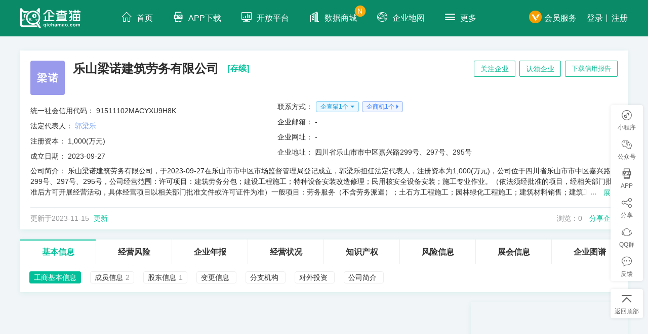

--- FILE ---
content_type: text/html; charset=utf-8
request_url: https://www.qichamao.com/orgcompany/searchitemdtl/f38a33ab68b4dba55bd9c4a2a577730f.html
body_size: 298631
content:
<!DOCTYPE html>
<html>
<head>
    <meta charset="utf-8" />
    <title>乐山梁诺建筑劳务有限公司_【工商信息_信用信息_纳税人识别号_地址_电话_怎么样】-企查猫(企业查询宝)</title>
    <meta name="format-detection" content="telephone=no">
    <meta name="renderer" content="webkit" />
    <meta name="apple-mobile-web-app-capable" content="yes">
    <meta name="apple-mobile-web-app-status-bar-style" content="black-translucent">
    <meta name="viewport" content="width=device-width, initial-scale=1, maximum-scale=1, minimum-scale=1, user-scalable=no, minimal-ui">
    <meta name="apple-itunes-app" content="app-id=1308145246">
    <meta http-equiv="X-UA-Compatible" content="IE=edge">
    <meta name="screen-orientation" content="portrait">
    <meta name="x5-orientation" content="portrait">
    <meta name="applicable-device" content="pc,mobile" />
    <meta name="keywords" content="乐山梁诺建筑劳务有限公司,乐山梁诺建筑劳务有限公司工商信息,乐山梁诺建筑劳务有限公司信用信息,乐山梁诺建筑劳务有限公司怎么样?,乐山梁诺建筑劳务有限公司电话地址">
    <meta name="description" content="乐山梁诺建筑劳务有限公司怎么样？企查猫(企业查询宝)为您提供乐山梁诺建筑劳务有限公司的工商注册信息、纳税人识别号、公司地址、公司电话、商标专利、最新招聘等，让您全方位了解乐山梁诺建筑劳务有限公司的信用信息，一键快速摸底企业。">
    <meta name="apple-mobile-web-app-title" content="企查猫">
    <meta name="apple-mobile-web-app-capable" content="yes">
    <meta name="apple-mobile-web-app-status-bar-style" content="black">
    <meta itemprop="image" content="https://img1.qianzhan.com/images/logo-qcm.png" />
    <link rel="icon" type="image/x-icon" href="/images/favicon.ico">
    <link rel="apple-touch-icon" sizes="114x114" href="/images/touch-icon-iphone-114.png" />
    <link rel="apple-touch-icon" sizes="144x144" href="/images/touch-icon-iphone-144.png" />
    <link rel="stylesheet" type="text/css" href="https://img1.qianzhan.com/assets/css/common.css?v=1.9" />
    <link rel="stylesheet" type="text/css" href="https://img1.qianzhan.com/assets/css/slick.css?v=1.91" />
    <link rel="stylesheet" type="text/css" href="https://img1.qianzhan.com/assets/static/style/firm-detail.css?20240719" />
    <link rel="stylesheet" type="text/css" href="https://img1.qianzhan.com/assets/css/media.min.css?v=1.91" />
    <link rel="stylesheet" type="text/css" href="https://img1.qianzhan.com/assets/css/custom.default.css?v=2.9">
    <style type="text/css">
        @media screen and (max-width: 767px) {
            .menu .nav-index {
                overflow-y: auto;
                padding-bottom: 30px;
            }
        }
    </style>
    <script src="https://img1.qianzhan.com/assets/js/jquery.min.js" type="text/javascript"></script>
    <script src="https://img1.qianzhan.com/assets/js/jquery.tab.js" type="text/javascript"></script>
    <script src="https://img1.qianzhan.com/assets/js/jquery-barcode.js" type="text/javascript"></script>
    <script src="https://img1.qianzhan.com/assets/js/slick.min.js" type="text/javascript"></script>
    <script src="https://img1.qianzhan.com/assets/js/scroll.js" type="text/javascript"></script>
    <script src="https://img1.qianzhan.com/assets/js/share.js" type="text/javascript"></script>
    <script src="https://img1.qianzhan.com/assets/plug-in/jquery.form.min.js" type="text/javascript"></script>
    <script src="https://img1.qianzhan.com/assets/plug-in/jquery.qrcode.min.js" type="text/javascript"></script>
    <script src="https://img1.qianzhan.com/assets/plug-in/clipboard.min.js" type="text/javascript"></script>
    <script src="https://img1.qianzhan.com/assets/plug-in/doT.min.js" type="text/javascript"></script>
    <script src="https://img1.qianzhan.com/assets/plug-in/jquery.validate1.8.1.min.js" type="text/javascript"></script>
    <script src="https://img1.qianzhan.com/assets/js/custom.common.js?v=0126" type="text/javascript"></script>
    <script src="https://img1.qianzhan.com/assets/js/custom.main.js?v=20230922" type="text/javascript"></script>
    <script src="https://img1.qianzhan.com/assets/js/qcm.multipleDropdown.js" type="text/javascript"></script>

    
</head>
<body class="aggs">

    <input type="hidden" id="hdUserId" value="0" />
    <!--用于是否执行搜索功能事件-->
    <input type="hidden" id="hdbtn_value" value="qy" />
    <input type="hidden" id="hdquery_set" value="0" />


    <header class="header header-fixed">
        <div class="wrap">
            <div class="logo"><a href="/"><img src="/assets/images/logo.svg" alt="企查猫"></a></div>
            <div class="menu">
                <i class="icon-menu open-nav" id="openNav"></i>
                <div id="openMenu">
                    <div class="nav-index">
                        <ul id="navBox">
                            <li class="menu-modal"></li>
                            <li><a href="/"><i class="icon-home"></i>首页</a></li>
                            <li><a href="/app/app.html"><i class="icon-app"></i>APP下载</a></li>
                            <li><a href="https://open.qianzhan.com" target="_blank"><i class="icon-kfpt"></i>开放平台</a></li>
                            <li><a href="/mall/"><i class="icon-qfyx"></i>数据商城<span class="badge">N</span></a></li>
                            <li><a href="/entmap"><i class="icon-qyyq"></i>企业地图</a></li>
                            <li>
                                <a href="javascript:;" class="more"><i class="icon-menu"></i>更多</a>
                                <div class="menu-child">
                                    <ul>
                                        <li><a href="/enterPrisePlay/list" target="_blank">企业播</a></li>
                                        <li><a href="/service/index" target="_blank">企服优选</a></li>
                                        <li><a href="/sentiment/index" target="_blank">企业舆情</a></li>
                                        <li><a href="/cert-wall" target="_blank">形象墙</a></li>
                                        <li><a href="/show" target="_blank">头条</a></li>
                                        <li><a href="/EnterPriseShow/list" target="_blank">企业说</a></li>
                                        <li><a href="/surname" target="_blank">百家姓</a></li>
                                        <li><a href="/star/list" target="_blank">明星版图</a></li>
                                        <li><a href="/information/list" target="_blank">名企变更</a></li>
                                        <li><a href="/baike" target="_blank">企业百科</a></li>
                                        <li><a href="/bbs/list" target="_blank">互动社区</a></li>
                                    </ul>
                                </div>
                            </li>
                        </ul>

                        <div class="head-search-form head-search-fixed" id="searchFixed" style="display: none;">
                            <input type="text" placeholder="请输入企业名称、人名、产品名等关键词,如:唯品会" value="" class="keys f14" id="searchname">
                            <button class="sub" id="searchbtnall">查询</button>
                            <!--搜索提示-->
                            <div class="search-qiye-return" style="display:none;top:38px">
                                <ul>
                                    
                                </ul>
                            </div>
                        </div>
                        <div class="header-right">
                            <a href="/vip/vipintroduce" target="_blank" class="vip"><i class="icon-vip"></i>会员服务</a>
                                <p class="user-nav">
                                    <a href="javascript:;" data-position="center" onclick='$("#myModal").modal("show");'>登录</a>
                                    <a href="javascript:;" data-position="center" onclick='$("#myModalReg").modal("show");'>注册</a>
                                </p>
                        </div>
                    </div>
                </div>
            </div>
        </div>
    </header>

    <script type="text/javascript">
        $(window).scroll(function () {
            if (!(navigator.userAgent.match(/(iPhone|iPod|Android|ios|MSIE|Trident)/i))) {
                if ($(this).scrollTop() > 60) {
                    $("#navBox").hide();
                    $("#searchFixed").show();
                } else {
                    $("#navBox").show();
                    $("#searchFixed").hide();
                }
            }
        });
    </script>

    

    


<input type="hidden" id="hdvip" value="0" />
<input type="hidden" id="hdusername" value="" />
<input type="hidden" id="hdFriendlyTime" value="刚刚" />
<input type="hidden" id="hdencryptCode" value="f38a33ab68b4dba55bd9c4a2a577730f" />
<input type="hidden" id="hdGatherKeyCode" value="4b2b4cd88c9bc5f2dd9893100288cb1e" />
<input type="hidden" id="hdct_code" value="MACYXU9H8" />
<input type="hidden" id="hdct_name" value="乐山梁诺建筑劳务有限公司" />
<input type="hidden" id="hddate" value=" 2026-01-23 03:27:10" />
<input type="hidden" id="hdoc_area" value="5111" />
<input type="hidden" id="hdorgdtl" value="true" />
<input type="hidden" id="hdgid" value="0" />

<!--用于是否执行搜索功能事件-->
<input type="hidden" id="hdbtn_value" value="qy" data-query_set="0" data-name="计算机" />


<link href="https://img1.qianzhan.com/assets/static/style/firm-detail.css?v=20240926" rel="stylesheet">

<div class="wrap p-lg mt20">
    <div class="fdetail_head box-s">
        <div class="fdetail_head_top">
            <!--<div class="fdetail_head_logo">-->
                <!-- <img src="https://img10.qianzhan.com/employ/51job/8d/aa/8daa02ef1e9b8591.jpg" alt=""> -->
                <!--<div class="firmcover firmcover2"><span>伟东科技</span></div>
                <div class="fdetail_head_claim">
                    <div>
                        <i></i>
                        <span>已认领</span>
                    </div>
                </div>
            </div>-->
            <div class="fdetail_head_logo">

                        <div class="firmcover firmcover9">
                            <span>梁诺</span>
                        </div>



            </div>

            <div class="fdetail_head_con">
                <div class="fdetail_head_titbox">
                    <div class="fdetail_head_tit">
                        <h1 class="fdetail_head_copytips">乐山梁诺建筑劳务有限公司</h1>
                            <span class="green f15 ml10">[存续]</span>
                    </div>
                    <div class="fdetail_head_tool">

                            <a href="javascript:;" class="fdetail_head_tool_item cur-favor" data-login="true" data-areaid="5111">关注企业</a>

                        <a class="fdetail_head_tool_item share" href="/companyclaim/claimcompanysecond?code=f38a33ab68b4dba55bd9c4a2a577730f&amp;name=%e4%b9%90%e5%b1%b1%e6%a2%81%e8%af%ba%e5%bb%ba%e7%ad%91%e5%8a%b3%e5%8a%a1%e6%9c%89%e9%99%90%e5%85%ac%e5%8f%b8">认领企业</a>
                        <button class="fdetail_head_tool_item creadit-btn_load" data-login="true">下载信用报告</button>
                    </div>
                </div>
                <div class="firmtag">


                </div>
            </div>
        </div>
        <div class="fdetail_head_list">
            <div class="fdetail_head_list_item">



                <div class="fdetail_head_info">
                    <span class="fdetail_head_info_tit">统一社会信用代码：</span>
                    <span class="fdetail_head_copytips">91511102MACYXU9H8K</span>
                </div>



                <div class="fdetail_head_info">
                    <span class="fdetail_head_info_tit">法定代表人：</span>
                    <a href='/person/c83eddb796b699c363e2a1179724a6a2-4b2b4cd88c9bc5f2dd9893100288cb1e' target='_blank' class='blue fdetail_head_copylink'>郭梁乐</a>

                </div>


                <div class="fdetail_head_info">
                    <span class="fdetail_head_info_tit">注册资本：</span>
                    <span class="fdetail_head_copytips">1,000(万元)</span>
                </div>


                <div class="fdetail_head_info">
                    <span class="fdetail_head_info_tit">成立日期：</span>
                    <span class="fdetail_head_copytips">2023-09-27</span>
                </div>
            </div>
            <div class="fdetail_head_list_item">
                <!-- 未登录时，对企业邮箱加****处理 -->



                <div class="fdcontact">
                    <div class="fdcontact_tit">联系方式：</div>
                    <div class="fdcontact_con">

                            <div class="fdcontact_text"><span class="fdetail_head_copytips"></span></div>
                            <a tabindex="0" class="fdcontact_qcm" id="arthd-mophone" style='display:' data-login="true" data-vip="true" role="button" data-placement='bottom' data-html='true' data-code='MACYXU9H8'>企查猫1个</a>

                            <a href="https://sj.qichamao.com/firm/5a78394e116c6a94a444728ce22ae056" target="_blank" tabindex="0" class="fdcontact_qsj">企商机1个</a>

                    </div>
                </div>


                <div class="fdetail_head_info">
                    <span class="fdetail_head_info_tit">企业邮箱：</span>
                    <span class="">-</span>



                </div>

                <div class="fdetail_head_info">
                    <span class="fdetail_head_info_tit">企业网址：</span>
-

                </div>



                <div class="fdetail_head_info">
                    <span class="fdetail_head_info_tit">企业地址：</span>
                    <span class="fdetail_head_copytips">四川省乐山市市中区嘉兴路299号、297号、295号</span>
                </div>
            </div>
            <!-- <a href="" target="_blank" class="fdetail_head_list_edit">编辑电话/简介</a> -->

        </div>
        <div class="fdetail_head_intro">
            <span class="fdetail_head_intro_tit">公司简介：</span>
            <span class="fdetail_head_intro_con">乐山梁诺建筑劳务有限公司，于2023-09-27在乐山市市中区市场监督管理局登记成立，郭梁乐担任法定代表人，注册资本为1,000(万元)，公司位于四川省乐山市市中区嘉兴路299号、297号、295号，公司经营范围：许可项目：建筑劳务分包；建设工程施工；特种设备安装改造修理；民用核安全设备安装；施工专业作业。（依法须经批准的项目，经相关部门批准后方可开展经营活动，具体经营项目以相关部门批准文件或许可证件为准）一般项目：劳务服务（不含劳务派遣）；土石方工程施工；园林绿化工程施工；建筑材料销售；建筑工程机械与设备租赁；金属结构销售；普通机械设备安装服务；工程管理服务；人力资源服务（不含职业中介活动、劳务派遣服务）；金属工具制造；专用设备修理；通用设备修理。（除依法须经批准的项目外，凭营业执照依法自主开展经营活动）</span>
            

        </div>

        <div class="fdetail_head_updatebox">
            <div class="fdetail_head_update">
                <span>更新于2023-11-15 <a href="javascript:;" class="green ml5 cur-refresh">更新</a></span>
                <input type="hidden" id="oc_code" name="oc_code" value="MACYXU9H8" />
            </div>
            <div>
                浏览：<span class="visitNum">0</span>
                <a href="javascript:;" class="green ml10" id="share2">分享企业</a>
                <div class="share-bar" id="shareCompany2" style="display: none;">
                    <div class="share-bar-l">
                        <ul>
                            <li><a data-share="weibo" href="javascript:;"><i class="icon-sina"></i></a><span>微博</span></li>
                            <li><a data-share="qq" href="javascript:;"><i class="icon-qq"></i></a><span>QQ</span></li>
                            <li><a data-share="douban" href="javascript:;"><i class="icon-douban"></i></a><span>豆瓣</span></li>
                            <li><a data-share="qzone" href="javascript:;"><i class="icon-qzone"></i></a><span>QQ空间</span></li>
                        </ul>
                    </div>
                    <div class="share-bar-r">
                        <img src="https://img4.qianzhan.com/QrImgHandler.ashx?e=Medium&amp;q=Two&amp;s=4&amp;t=https://www.qichamao.com/" alt="">
                        <p>扫一扫分享到微信</p>
                    </div>
                </div>
            </div>
        </div>
    </div>

    <!--导航-->
    <div class="box-s mt20 bg-f" id="companyNav">
        <div class="relevance-tab qiye-nav">
            <ul class="f-cb" id="qiyeNav">
                <li class="current" data-name="content-dtl" data-mao="#M_jbxx1" data-load-once="tabJbxx"><a href="javascript:;">基本信息</a></li>
                <li data-name="content-jyfx" data-mao="#M_jyfx1" data-load-once="tabJyfx"><a href="javascript:;">经营风险</a></li>
                <li data-name="content-qynb" data-mao="#M_qynb1" data-load-once="tabQynb"><a href="javascript:;">企业年报</a></li>
                <li data-name="content-jyzk" data-mao="#M_qyzs1" data-load-once="tabJyzk"><a href="javascript:;">经营状况</a></li>
                <li data-name="content-zscq" data-mao="#M_brand1" data-load-once="tabZscq"><a href="javascript:;">知识产权</a></li>
                <li data-name="content-fxxx" data-mao="#M_judge1" data-load-once="tabFxxx"><a href="javascript:;">风险信息</a></li>
                <li data-name="content-zhxx" data-mao="#M_zhxx1" data-load-once="tabZhxx"><a href="javascript:;">展会信息</a></li>
                <li data-name="content-qytp" data-content="1">
                    <a data-login="true" href="/orgcompany/comgenealogy?SearchName=%e4%b9%90%e5%b1%b1%e6%a2%81%e8%af%ba%e5%bb%ba%e7%ad%91%e5%8a%b3%e5%8a%a1%e6%9c%89%e9%99%90%e5%85%ac%e5%8f%b8" target="_blank">企业图谱</a>
                </li>
            </ul>
        </div>
        <div class="art-subnav" id="qiyeMenuList">
            <div class="qiye-filter f14">
                <ul>
                    <li><a data-mao="#M_jbxx" class="current"><span>工商基本信息</span></a></li>
                    <li><a data-mao="#M_cyxx"><span>成员信息</span><em id="em-cyxx">2</em></a></li>
                    <li><a data-mao="#M_gdxx"><span>股东信息</span><em>1</em></a></li>
                    <li><a data-mao="#M_bgxx"><span>变更信息</span><em></em></a></li>
                    <li><a data-mao="#M_fzjg"><span>分支机构</span><em></em></a></li>
                    <li><a data-mao="#M_dwtz"><span>对外投资</span><em></em></a></li>
                    <li><a data-mao="#M_gsjj"><span>公司简介</span><em></em></a></li>
                    
                </ul>
            </div>
            <div class="qiye-filter f14" style="display: none;">
                <ul>
                    <li><a data-mao="#M_jyfx" class="current"><span>经营异常</span><em id="em-abnormal"></em></a></li>
                </ul>
            </div>
            <div class="qiye-filter qiye-filter-none f14">
                <ul class="filter-year-qynb"></ul>
            </div>
            <div class="qiye-filter f14" style="display: none;">
                <ul>
                    <li><a data-mao="#M_qyzs" class="current"><span>企业证书</span><em id="em-qyzs"></em></a></li>
                    <li><a data-mao="#M_csxx"><span>厂商信息</span><em id="em-csxx"></em></a></li>
                    <li><a data-mao="#M_cpxx"><span>产品信息</span><em id="em-cpxx"></em></a></li>
                    <li><a data-mao="#M_zp"><span>招聘</span><em id="em-job"></em></a></li>
                </ul>
            </div>
            <div class="qiye-filter f14" style="display: none;">
                <ul>
                    <li><a data-mao="#M_sbxx" class="current"><span>商标</span><em id="em-brand"></em></a></li>
                    <li><a data-mao="#M_zlxx"><span>专利</span><em id="em-patent"></em></a></li>
                    <li><a data-mao="#M_zpzzq"><span>作品著作权</span><em id="em-product"></em></a></li>
                    <li><a data-mao="#M_rjzzq"><span>软件著作权</span><em id="em-software"></em></a></li>
                    <li><a data-mao="#M_ymba"><span>域名备案</span><em id="em-ymba"></em></a></li>
                </ul>
            </div>
            <div class="qiye-filter f14" style="display: none;">
                <ul>
                    <li><a data-mao="#M_fypjs" class="current"><span>法院判决书</span><em id="em-judge"></em></a></li>
                    <li><a data-mao="#M_sxr"><span>失信人</span><em id="em-dishonest"></em></a></li>
                    <li><a data-mao="#M_bzxr"><span>被执行人</span><em id="em-zhixin"></em></a></li>
                    <li><a data-mao="#M_fygg"><span>法院公告</span><em id="em-gonggao"></em></a></li>
                </ul>
            </div>
            <div class="qiye-filter f14" style="display: none;">
                <ul>
                    <li><a data-mao="#M_zhxx" class="current"><span>展会信息</span></a></li>
                </ul>
            </div>
            <div class="qiye-filter f14" style="display: none;">
            </div>
        </div>
    </div>

    <div class="f-cb f-pr">
        <div class="page-left">

            <div id="companyDetailBox">
                <!--基本信息-->
                <div id="M_jbxx1">
                    <!--bd860*80-->
                    <div style="margin-top:20px;">
                        <script type="text/javascript" src="//jsb.qianzhan.com/source/f/azc/resource/swp_j_s.js"></script>
                    </div>

                    <!--企业图谱-->
                    <div class="box-s bg-f qd-box mt20 f-cb">
                        <div class="qd-title"><a id="maoqytp"></a><h2 class="f18">企业图谱</h2></div>

                        <div class="qd-atlas qd-content mt20">
                            <ul class="clf qd-atlas_list">
                                <li>
                                    <a href="/orgcompany/comgenealogy?SearchName=乐山梁诺建筑劳务有限公司" data-login="true" target="_blank"><img src="/assets/images/qd-atlas-img1.png" /></a>
                                    <span><a href="/orgcompany/comgenealogy?SearchName=乐山梁诺建筑劳务有限公司" data-login="true" target="_blank">企业图谱</a></span>
                                </li>
                                <li>
                                    <a href="/orgcompany/cominvestment?SearchName=乐山梁诺建筑劳务有限公司" data-login="true" target="_blank"><img src="/assets/images/qd-atlas-img2.png" /></a>
                                    <span><a href="/orgcompany/cominvestment?SearchName=乐山梁诺建筑劳务有限公司" data-login="true" target="_blank">投资族谱</a></span>
                                </li>
                                <li>
                                    <a href="/orgcompany/comrelation?SearchName=乐山梁诺建筑劳务有限公司" data-login="true" target="_blank"><img src="/assets/images/qd-atlas-img3.png" /></a>
                                    <span><a href="/orgcompany/comrelation?SearchName=乐山梁诺建筑劳务有限公司" data-login="true" target="_blank">疑似关系</a></span>
                                </li>
                                <li>
                                    <a href="/orgcompany/comshareholders?SearchName=乐山梁诺建筑劳务有限公司" data-login="true" target="_blank"><img src="/assets/images/qd-atlas-img4.png" /></a>
                                    <span><a href="/orgcompany/comshareholders?SearchName=乐山梁诺建筑劳务有限公司" data-login="true" target="_blank">股权结构</a></span>
                                </li>
                                <li>
                                    <a href="/orgcompany/equitythrough?SearchName=乐山梁诺建筑劳务有限公司" data-login="true" target="_blank"><img src="/assets/images/qd-atlas-img5.png" /></a>
                                    <span><a href="/orgcompany/equitythrough?SearchName=乐山梁诺建筑劳务有限公司" data-login="true" target="_blank">股权穿透图</a></span>
                                </li>
                            </ul>
                        </div>
                    </div>

                    <!--工商基本信息-->
                    <div class="box-s bg-f qd-box mt20" id="M_gsjbxx">
                        <div class="qd-title"><h2 class="f18"><a href="/orgcompany/basic/f38a33ab68b4dba55bd9c4a2a577730f.html" target="_blank">工商基本信息</a></h2></div>
                        <div class="qd-content mt20">
                            <div class="f-cb">
                                <div class="qd-table-body li-half f14">
                                    <ul>
                                        <li>
                                            <span class="type"><a href="/orgcompany/boss/f38a33ab68b4dba55bd9c4a2a577730f.html" target="_blank">法定代表人</a>：</span>
                                            <div>
                                                <a href='/person/c83eddb796b699c363e2a1179724a6a2-4b2b4cd88c9bc5f2dd9893100288cb1e' target='_blank'>郭梁乐</a>
                                            </div>
                                        </li>
                                        <li>
                                            <span class="type"><a href="/orgcompany/tax/f38a33ab68b4dba55bd9c4a2a577730f.html" target="_blank">纳税人识别号</a>：</span>
                                            <div>

                                                91511102MACYXU9H8K
                                            </div>
                                        </li>
                                        <li>
                                            <span class="type">名称：</span>
                                            <div>



                                                乐山梁诺建筑劳务有限公司 



                                            </div>
                                        </li>
                                        <li>
                                            <span class="type"><a href="/orgcompany/orgCode/f38a33ab68b4dba55bd9c4a2a577730f.html" target="_blank">机构代码</a>：</span>
                                            <div>


                                                MACYXU9H8

                                            </div>
                                        </li>
                                        <li>
                                            <span class="type"><a href="/orgcompany/registnum/f38a33ab68b4dba55bd9c4a2a577730f.html" target="_blank">注册号</a>：</span>
                                            <div>


                                                511102000127240

                                            </div>
                                        </li>
                                        <li>
                                            <span class="type"><a href="/orgcompany/capital/f38a33ab68b4dba55bd9c4a2a577730f.html" target="_blank">注册资本</a>：</span>
                                            <div>1,000(万元)</div>
                                        </li>
                                        <li>
                                            <span class="type"><a href="/orgcompany/credit/f38a33ab68b4dba55bd9c4a2a577730f.html" target="_blank">统一社会信用代码</a>：</span>
                                            <div>



                                                91511102MACYXU9H8K
                                            </div>
                                        </li>
                                        <li>

                                            <span class="type"><a href="/orgcompany/authority/f38a33ab68b4dba55bd9c4a2a577730f.html" target="_blank">登记机关</a>：</span>
                                            <div>乐山市市中区市场监督管理局</div>
                                        </li>
                                        <li>
                                            <span class="type"><a href="/orgcompany/status/f38a33ab68b4dba55bd9c4a2a577730f.html" target="_blank">经营状态</a>：</span>
                                            <div>存续</div>
                                        </li>
                                        <li>

                                            <span class="type"><a href="/orgcompany/establish/f38a33ab68b4dba55bd9c4a2a577730f.html" target="_blank">成立日期</a>：</span>
                                            <div>2023-09-27</div>
                                        </li>
                                        <li>
                                            <span class="type"><a href="/orgcompany/companytype/f38a33ab68b4dba55bd9c4a2a577730f.html" target="_blank">企业类型</a>：</span>
                                            <div>有限责任公司(自然人独资)</div>
                                        </li>
                                        <li>
                                            <span class="type"><a href="/orgcompany/period/f38a33ab68b4dba55bd9c4a2a577730f.html" target="_blank">经营期限</a>：</span>
                                            <div>2023-09-27 至 永续经营</div>
                                        </li>
                                        <li>
                                            <span class="type">所属地区：</span>




                                            <div>四川省乐山市市中区 </div>

                                        </li>
                                        <li>
                                            <span class="type"><a href="/orgcompany/approval/f38a33ab68b4dba55bd9c4a2a577730f.html" target="_blank">核准日期</a>：</span>
                                            <div>2023-09-27</div>
                                        </li>




                                        <li class="w-all">
                                            <span class="type"><a href="/orgcompany/address/f38a33ab68b4dba55bd9c4a2a577730f.html" target="_blank">企业地址</a>：</span>
                                            <div>


                                                四川省乐山市市中区嘉兴路299号、297号、295号

                                            </div>
                                        </li>

                                        <li class="w-all">
                                            <span class="type"><a href="/orgcompany/scope/f38a33ab68b4dba55bd9c4a2a577730f.html" target="_blank">经营范围</a>：</span>
                                            <div style="word-break:break-all;">许可项目：建筑劳务分包；建设工程施工；特种设备安装改造修理；民用核安全设备安装；施工专业作业。（依法须经批准的项目，经相关部门批准后方可开展经营活动，具体经营项目以相关部门批准文件或许可证件为准）一般项目：劳务服务（不含劳务派遣）；土石方工程施工；园林绿化工程施工；建筑材料销售；建筑工程机械与设备租赁；金属结构销售；普通机械设备安装服务；工程管理服务；人力资源服务（不含职业中介活动、劳务派遣服务）；金属工具制造；专用设备修理；通用设备修理。（除依法须经批准的项目外，凭营业执照依法自主开展经营活动）</div>
                                        </li>
                                    </ul>
                                </div>
                            </div>

                            <div class="f-cb mt20">
                                <div class="qd-tag f-cb">
                                    <ul id="tagTab">
                                        <li class="current"><p>分类</p></li>
                                        <li><p>区域</p></li>
                                        <li><p>查询</p></li>
                                        <li><p>年份</p></li>
                                        
                                    </ul>
                                </div>
                                <div id="tagContent">
                                    <div class="qd-table-body f14">
                                        <ul>
                                            <li>
                                                <span class="type">所属行业：</span>
                                                <div>
<a href="/trade/n5090" target="_blank" >其他未列明建筑业</a>
                                                    ;<a href="/faren/ea37145cfb0cb3407624983f2b02fe1f" target="_blank">郭梁乐企业查询</a>

                                                </div>
                                            </li>
                                                    <li>
                                                        <span class="type">前瞻标签：</span>
                                                        <div>
<a href="/trade/q1996" target="_blank" >工程承包</a>；<a href="/trade/q2582" target="_blank" >建机租赁</a>                                                        </div>
                                                    </li>



                                            <li>
                                                <span class="type">展会标签：</span>
                                                <div>
<a href="/trade/e1590" target="_blank" >环保产业</a>；<a href="/trade/e1165" target="_blank" >非开挖技术</a>                                                </div>
                                            </li>
                                            <li>
                                                <span class="type">业务标签：</span>
                                                <div>
<a href="/businessscope/cee6423deebe9c8ffca33e192cd25980.html" target="_blank" >工程施工</a>；<a href="/businessscope/cbe85cd6978a246d595c7f8b11b4c6f8.html" target="_blank" >修理</a>；<a href="/businessscope/f7cd1ae3d29affd0e76009cbceb40b31.html" target="_blank" >服务</a>；<a href="/businessscope/1f9c155f253be1757a045a98fa170236.html" target="_blank" >安装</a>                                                </div>
                                            </li>
                                        </ul>
                                    </div>
                                    <div class="qd-table-body f14">
                                        <ul>
                                            <li>
                                                <span class="type">所属行业：</span>
                                                <div>
<a href="/trade/n5090-a51" target="_blank" >四川省其他未列明建筑业</a>；<a href="/trade/n5090-a5111" target="_blank" >乐山市其他未列明建筑业</a>                                                </div>
                                            </li>
                                            <li>
                                                <span class="type">前瞻标签：</span>
                                                <div>
<a href="/trade/q1996-a51" target="_blank" >四川省工程承包</a>；<a href="/trade/q1996-a5111" target="_blank" >乐山市工程承包</a>；<a href="/trade/q2582-a51" target="_blank" >四川省建机租赁</a>；<a href="/trade/q2582-a5111" target="_blank" >乐山市建机租赁</a>                                                </div>
                                            </li>
                                            <li>
                                                <span class="type">展会标签：</span>
                                                <div>
<a href="/trade/e1590-a51" target="_blank" >四川省环保产业</a>；<a href="/trade/e1590-a5111" target="_blank" >乐山市环保产业</a>；<a href="/trade/e1165-a51" target="_blank" >四川省非开挖技术</a>；<a href="/trade/e1165-a5111" target="_blank" >乐山市非开挖技术</a>                                                </div>
                                            </li>
                                        </ul>
                                    </div>
                                    <div class="qd-table-body f14">
                                        <ul>


                                            <li>
                                                <span class="type">营业执照查询 ：</span>
                                                <div>
<a href="/sichuangyyzz" target="_blank" >四川营业执照查询</a>；<a href="/leshangyyzz" target="_blank" >乐山营业执照查询</a>；
                                                </div>
                                            </li>

                                            <li>
                                                <span class="type">社会信用代码查询 ：</span>
                                                <div>
<a href="/sichuanggsxydm" target="_blank" >四川统一社会信用代码查询</a>；<a href="/leshanggsxydm" target="_blank" >乐山统一社会信用代码查询</a>；
                                                </div>
                                            </li>

                                            <li>
                                                <span class="type">姓氏查询：</span>
                                                <div>
<a href="/sichuanfrxsfl4db7bbdf5e424fb7d99b70770d3b2b79" target="_blank" >四川郭姓老板</a>；<a href="/leshanfrxsfl4db7bbdf5e424fb7d99b70770d3b2b79" target="_blank" >乐山郭姓老板</a>；
                                                </div>
                                            </li>

                                            <li>
                                                <span class="type">商标名查询：</span>
                                                <div>

                                                </div>
                                            </li>


                                            <li>
                                                <span class="type">经营范围关键词：</span>
                                                <div>

                                                </div>
                                            </li>



                                        </ul>

                                    </div>
                                    <div class="qd-table-body f14">
                                        <ul>
                                                    <li>
                                                        <span class="type">2026公司查询：</span>
                                                        <div>
<a href="/sichuan2026" target="_blank" >四川2026年公司查询</a>；<a href="/leshan2026" target="_blank" >乐山2026年公司查询</a>；
                                                        </div>
                                                    </li>
                                                    <li>
                                                        <span class="type">2025公司查询：</span>
                                                        <div>
<a href="/sichuan2025" target="_blank" >四川2025年公司查询</a>；<a href="/leshan2025" target="_blank" >乐山2025年公司查询</a>；
                                                        </div>
                                                    </li>
                                                    <li>
                                                        <span class="type">2024公司查询：</span>
                                                        <div>
<a href="/sichuan2024" target="_blank" >四川2024年公司查询</a>；<a href="/leshan2024" target="_blank" >乐山2024年公司查询</a>；
                                                        </div>
                                                    </li>
                                                    <li>
                                                        <span class="type">2023公司查询：</span>
                                                        <div>
<a href="/sichuan2023" target="_blank" >四川2023年公司查询</a>；<a href="/leshan2023" target="_blank" >乐山2023年公司查询</a>；
                                                        </div>
                                                    </li>
                                                    <li>
                                                        <span class="type">2022公司查询：</span>
                                                        <div>
<a href="/sichuan2022" target="_blank" >四川2022年公司查询</a>；<a href="/leshan2022" target="_blank" >乐山2022年公司查询</a>；
                                                        </div>
                                                    </li>
                                                    <li>
                                                        <span class="type">2021公司查询：</span>
                                                        <div>
<a href="/sichuan2021" target="_blank" >四川2021年公司查询</a>；<a href="/leshan2021" target="_blank" >乐山2021年公司查询</a>；
                                                        </div>
                                                    </li>
                                                    <li>
                                                        <span class="type">2020公司查询：</span>
                                                        <div>
<a href="/sichuan2020" target="_blank" >四川2020年公司查询</a>；<a href="/leshan2020" target="_blank" >乐山2020年公司查询</a>；
                                                        </div>
                                                    </li>
                                                    <li>
                                                        <span class="type">2019公司查询：</span>
                                                        <div>
<a href="/sichuan2019" target="_blank" >四川2019年公司查询</a>；<a href="/leshan2019" target="_blank" >乐山2019年公司查询</a>；
                                                        </div>
                                                    </li>
                                                    <li>
                                                        <span class="type">2018公司查询：</span>
                                                        <div>
<a href="/sichuan2018" target="_blank" >四川2018年公司查询</a>；<a href="/leshan2018" target="_blank" >乐山2018年公司查询</a>；
                                                        </div>
                                                    </li>
                                                    <li>
                                                        <span class="type">2017公司查询：</span>
                                                        <div>
<a href="/sichuan2017" target="_blank" >四川2017年公司查询</a>；<a href="/leshan2017" target="_blank" >乐山2017年公司查询</a>；
                                                        </div>
                                                    </li>
                                                    <li>
                                                        <span class="type">2016公司查询：</span>
                                                        <div>
<a href="/sichuan2016" target="_blank" >四川2016年公司查询</a>；<a href="/leshan2016" target="_blank" >乐山2016年公司查询</a>；
                                                        </div>
                                                    </li>



                                        </ul>
                                    </div>

                                </div>
                            </div>


                            <div class="f-cb mt10">
                                <script type="text/javascript" src="//jsb.qianzhan.com/common/kf/static/euo/exc-n.js"></script>
                            </div>

                        </div>
                    </div>



                    <script type="text/javascript" src="/assets/js/rvc.js"></script>
                    <script type="text/javascript">
                        var single;
                        $(window).load(function () {
                            single = $('.single').mySingleScroll({
                                speed: 4000
                            });
                        });
                    </script>
                    <div style="margin-top:20px;">
                        
                        <a href="https://bg.qianzhan.com/report/quanjing100/" target="_blank"><img src="https://www.qichamao.com/assets/images/ad_quanjing100_de.png"></a>
                    </div>

                    <!--成员股东信息-->
                    <div class="box-s bg-f qd-box mt20">
                        <a id="maocyxx"></a>
                        <div id="M_cyxx">
                            <div class="qd-title"><h2 class="f18">成员信息<em class="green ml5">2</em></h2></div>
                                <div class="qd-content f-tac">
                                    <div class="qd-none nodata3">
                                        <img src="/assets/images/none.png" alt="没有更多数据" class="f-fl">
                                        <div>
                                            <button data-login="true" class="btn btn-md btn-orange f14">点击登录</button>
                                            <p class="f14 c9 mt20">查看更多信息</p>
                                        </div>
                                    </div>
                                    <div class="f14 c9 qd-half">
                                        <p>
                                            可查看股东信息，主要员工，分支机构，变更记录，公司图谱，商标信息，专利信息，
                                            诉讼信息，对外投资，年报信息，招聘信息，资本动态等信息
                                        </p>
                                    </div>
                                </div>
                        </div>
                        <a id="maogdxx"></a>
                        <div id="M_gdxx">
                            <div class="qd-title mt2e"><h2 class="f18"><a href="/orgcompany/gudong/f38a33ab68b4dba55bd9c4a2a577730f.html" target="_blank">股东信息</a><em class="green ml5">1</em></h2></div>
                            <div class="qd-content f-cb mt20 list">
                                    <div class="qd-table-body2 f14 f-tac f-cb">

                                        <ul class="head">
                                            <li class="item1"><span class="info">序号</span></li>
                                            <li class="item2"><span class="info">发起人名称</span></li>
                                            <li class="item3"><span class="info">认缴</span></li>
                                            <li class="item2"><span class="info">持股比例</span></li>
                                            <li class="item2"><span class="info">实缴</span></li>
                                        </ul>
                                        <div class="data-list">

                                                <ul>
                                                    <li class="item1"><span class="info">1</span></li>
                                                    <li class="item2"><span class="info"><a href="/person/c83eddb796b699c363e2a1179724a6a2-4b2b4cd88c9bc5f2dd9893100288cb1e" title="郭梁乐">郭梁乐</a><em class="f12 green">自然人股东</em></span></li>
                                                    <li class="item3"><span class="m-show">认缴:</span><span class="info">1000万元</span></li>
                                                    <li class="item2"><span class="m-show">持股比例:</span><span class="info">100%</span></li>
                                                    <li class="item2"><span class="m-show">实缴:</span><span class="info">--</span></li>
                                                </ul>
                                        </div>
                                    </div>
                                    <div class="page-list hide"></div>
                            </div>
                        </div>

                    </div>

                    <div class="box-s mt20">
                        <script type="text/javascript" src="//jsb.qianzhan.com/site/gb/aqk/production/ata-x.js"></script>
                    </div>

                    <!--变更信息-->
                    <a id="maobgxx"></a>
                    <div class="box-s bg-f qd-box mt20" id="M_bgxx">
                        <div class="qd-title"><h2 class="f18"><a href="/orgcompany/bgxx/f38a33ab68b4dba55bd9c4a2a577730f.html" target="_blank">变更信息</a><em class="green ml5"></em></h2></div>
                        <div class="qd-content mt20 list">
                                <p class="nodata3">没有查找到相关的信息</p>

                        </div>
                    </div>

                    <div class="box-s mt20">
                        <script type="text/javascript" src="//jsb.qianzhan.com/common/h_cbeyl/source/z/common/y/resource/l.js"></script>
                    </div>

                    <!--分支机构-->
                    <a id="maofzjg"></a>
                    <div class="box-s bg-f qd-box mt20" id="M_fzjg">
                        <div class="qd-title"><h2 class="f18"><a href="/orgcompany/branch/f38a33ab68b4dba55bd9c4a2a577730f.html" target="_blank">分支机构</a><em class="green ml5"></em></h2></div>
                        <div class="qd-content mt20 list">
                                <p class="nodata3">没有查找到相关的信息</p>
                        </div>
                    </div>

                    <!--对外投资-->
                    <a id="maodwtz"></a>
                    <div class="box-s bg-f qd-box mt20" id="M_dwtz">
                        <div class="qd-title"><h2 class="f18"><a href="/orgcompany/invest/f38a33ab68b4dba55bd9c4a2a577730f.html" target="_blank">对外投资</a><em class="green ml5"></em></h2></div>
                        <div class="qd-content mt20 list">
                                <p class="nodata3">没有查找到相关的信息</p>
                        </div>
                    </div>

                    <!-- 企业品牌 -->





                    <!--公司简介-->
                    <div class="box-s bg-f qd-box mt20" id="M_gsjj">
                        <div class="qd-title f-pr"><h2 class="f18"><a href="/orgcompany/intro/f38a33ab68b4dba55bd9c4a2a577730f.html" target="_blank">公司简介</a></h2><button class="sub gsjj-opertion">提交公司简介</button></div>
                        <div class="qd-content f14">
                            <div class="art-content art-hidden gsjj-des"><p></p></div>
                            <div class="f-tac mt30 hide"><button class="btn btn-gray gsjj-load-wrap">查看详细</button></div>
                        </div>

                    </div>

                    <!--相关搜索-->
                    
                </div>

                <!--经营风险-->
                <div id="M_jyfx" style="display: none;">
                    <div class="box-s bg-f qd-box mt20">
                        <div class="qd-title"><h2 class="f18">经营异常</h2></div>
                        <div class="qd-content mt20 list">

                                <p class="nodata3">没有查找到相关的信息</p>
                        </div>
                    </div>
                </div>

                <!--企业年报-->
                <div id="M_qynb1" style="display: none;">

                    <!--企业年报-->
                    <div class="box-s bg-f qd-box mt20 hide" id="M_qynb1">
                        <div class="qd-title"><h2 class="f18">企业年报</h2></div>
                        <div class="qd-content mt20 list">
                            <div class="f-cb">
                                <p class="nodata3">没有查找到相关的信息</p>
                            </div>
                        </div>
                    </div>

                    <!--企业基本信息-->
                    <div class="box-s bg-f qd-box mt20" id="M_qyjbxx">
                        <div class="qd-title"><h2 class="f18">企业基本信息</h2></div>
                        <div class="qd-content mt20 list">
                            <div class="f-cb">
                                <div class="qd-table-body li-half f14 data-list"></div>
                                <div class="page-list hide"></div>
                            </div>
                        </div>
                    </div>

                    <!--企业资产状况信息-->
                    <div class="box-s bg-f qd-box mt20" id="M_qyzczkxx">
                        <div class="qd-title"><h2 class="f18">企业资产状况信息</h2></div>
                        <div class="qd-content mt20 list">
                            <div class="f-cb">
                                <div class="qd-table-body li-half f14 data-list"></div>
                                <div class="page-list hide"></div>
                            </div>
                        </div>
                    </div>

                    <!--股东及出资信息-->
                    <div class="box-s bg-f qd-box mt20" id="M_gdjczxx">
                        <div class="qd-title"><h2 class="f18">股东及出资信息</h2></div>
                        <div class="list">
                            <div class="data-list"></div>
                            <div class="page-list"></div>
                        </div>
                    </div>


                    <!-- 股权变更 -->
                    <div class="box-s bg-f qd-box mt20" id="M_gqbg">
                        <div class="qd-title"><h2 class="f18">股权变更</h2></div>
                        <div class="qd-content mt20 list">
                            <div class="f-cb">
                                <div class="qd-table-body li-half f14 data-list"></div>
                                <div class="page-list hide"></div>
                            </div>
                        </div>
                    </div>

                    <!-- 对外投资 -->
                    <div class="box-s bg-f qd-box mt20" id="M_dwtznb">
                        <div class="qd-title"><h2 class="f18">对外投资</h2></div>

                        <div class="qd-content f-cb mt20 list">
                            <div class="qd-table-body2 qd-table-body4 f14 f-tac f-cb">
                                <ul class="head">
                                    <li class="w8"><span class="info">序号</span></li>
                                    <li class="w27"><span class="info">被投资企业名称</span></li>
                                    <li class="w18"><span class="info">被投资法定代表人</span></li>
                                    <li class="w13"><span class="info">注册资本</span></li>
                                    <li class="w11"><span class="info">出资比例</span></li>
                                    <li class="w13"><span class="info">注册时间</span></li>
                                    <li class="w10"><span class="info">状态</span></li>
                                </ul>
                                <div class="data-list"></div>
                            </div>
                            <div class="page-list"></div>
                        </div>

                    </div>

                    <!-- 对外提供保证担保信息 -->
                    <div class="box-s bg-f qd-box mt20" id="M_dwtgbzdbxx">
                        <div class="qd-title"><h2 class="f18">对外提供保证担保信息</h2></div>
                        <div class="qd-content mt20 list">
                            <div class="f-cb">
                                <div class="qd-table-body li-half f14 data-list"></div>
                                <div class="page-list hide"></div>
                            </div>
                        </div>
                    </div>

                    <!--修改记录-->
                    <div class="box-s bg-f qd-box mt20" id="M_xgjl">
                        <div class="qd-title"><h2 class="f18">修改记录</h2></div>
                        <div class="qd-content mt20 list">
                            <div class="data-list"></div>
                            <div class="page-list"></div>
                        </div>
                    </div>
                    <!--网站信息-->
                    <div class="box-s bg-f qd-box mt20" id="M_wzxx">
                        <div class="qd-title"><h2 class="f18">网站信息</h2></div>
                        <div class="qd-content mt20 list">
                            <div class="data-list"></div>
                            <div class="page-list"></div>
                        </div>
                    </div>
                </div>

                <!--经营状况-->
                <div id="M_qyzs1" style="display: none;">
                    <!--企业证书-->
                    <div class="box-s bg-f qd-box mt20" id="M_qyzs">
                        <div class="qd-title"><h2 class="f18">企业证书</h2></div>
                        <div class="qd-content mt20 list">
                            <div class="qd-table-body2 qd-table-body4 f14 f-tac f-cb">
                                <ul class="head">
                                    <li class="item0"><span class="info">序号</span></li>
                                    <li class="item2"><span class="info">证书编号</span></li>
                                    <li class="item6"><span class="info">认证项目</span></li>
                                    <li class="item7"><span class="info">证书状态</span></li>
                                    <li class="item7"><span class="info">证书期限</span></li>
                                    <li class="item1"><span class="info">详情</span></li>
                                </ul>
                                <div class="data-list"></div>
                            </div>
                            <div class="page-list"></div>
                        </div>
                    </div>
                    <!--厂商信息-->
                    <div class="box-s bg-f qd-box mt20" id="M_csxx">
                        <div class="qd-title"><h2 class="f18">厂商信息</h2></div>
                        <div class="qd-content mt20 list">
                            <div class="qd-table-body2 qd-table-body4 f14 f-tac f-cb">
                                <ul class="head">
                                    <li class="item0"><span class="info">序号</span></li>
                                    <li class="item3"><span class="info">公司名称</span></li>
                                    <li class="item2"><span class="info">公司状态</span></li>
                                    <li class="item2"><span class="info">联系人</span></li>
                                    <li class="item2"><span class="info">联系方式</span></li>
                                </ul>
                                <div class="data-list"></div>
                            </div>
                            <div class="page-list"></div>
                        </div>
                    </div>
                    <!--产品信息-->
                    <div class="box-s bg-f qd-box mt20" id="M_cpxx">
                        <div class="qd-title"><h2 class="f18">产品信息</h2></div>
                        <div class="qd-content mt20 list">
                            <div class="qd-table-body2 qd-table-body4 f14 f-tac f-cb">
                                <ul class="head">
                                    <li class="item1"><span class="info">序号</span></li>
                                    <li class="item3"><span class="info">商品条码</span></li>
                                    <li class="item3"><span class="info">商品名称</span></li>
                                    <li class="item2"><span class="info">品牌名称</span></li>
                                    <li class="item1"><span class="info">详情</span></li>
                                </ul>
                                <div class="data-list"></div>
                            </div>
                            <div class="page-list"></div>
                        </div>
                    </div>
                    <!--招聘-->
                    <div class="box-s bg-f qd-box mt20" id="M_zp">
                        <div class="qd-title"><h2 class="f18">招聘</h2></div>
                        <div class="qd-content mt20 list">
                            <div class="qd-table-body2 qd-table-body4 f14 f-tac f-cb">
                                <ul class="head">
                                    <li class="item0"><span class="info">序号</span></li>
                                    <li class="item6"><span class="info">职位名称</span></li>
                                    <li class="item2"><span class="info">职位月薪</span></li>
                                    <li class="item7"><span class="info">工作地点</span></li>
                                    <li class="item7"><span class="info">发布时间</span></li>
                                    <li class="item1"><span class="info">详情</span></li>
                                </ul>
                                <div class="data-list"></div>
                            </div>
                            <div class="page-list"></div>
                        </div>
                    </div>
                </div>

                <!--知识产权-->
                <div id="M_brand1" style="display: none;">
                    <!--商标信息-->
                    <div class="box-s bg-f qd-box mt20" id="M_sbxx">
                        <div class="qd-title"><h2 class="f18">商标信息</h2></div>
                        <div class="qd-content mt20 list">
                            <div class="qd-table-body2 qd-table-body4 f14 f-tac f-cb">
                                <ul class="head">
                                    <li class="item0"><span class="info">序号</span></li>
                                    <li class="item2"><span class="info">商标</span></li>
                                    <li class="item2"><span class="info">商标名</span></li>
                                    <li class="item1"><span class="info">分类</span></li>
                                    <li class="item3"><span class="info">状态</span></li>
                                    <li class="item1"><span class="info">详情</span></li>
                                </ul>
                                <div class="data-list"></div>
                            </div>
                            <div class="page-list"></div>
                        </div>
                    </div>
                    <!--专利-->
                    <div class="box-s bg-f qd-box mt20" id="M_zlxx">
                        <div class="qd-title"><h2 class="f18">专利信息</h2></div>
                        <div class="qd-content mt20 list">
                            <div class="qd-table-body2 qd-table-body4 f14 f-tac f-cb">
                                <ul class="head">
                                    <li class="item0"><span class="info">序号</span></li>
                                    <li class="item3"><span class="info">专利名称</span></li>
                                    <li class="item7"><span class="info">专利类型</span></li>
                                    <li class="item2"><span class="info">申请号</span></li>
                                    <li class="item7"><span class="info">申请日期</span></li>
                                    <li class="item1"><span class="info">详情</span></li>
                                </ul>
                                <div class="data-list"></div>
                            </div>
                            <div class="page-list"></div>
                        </div>
                    </div>
                    <!--作品著作权-->
                    <div class="box-s bg-f qd-box mt20" id="M_zpzzq">
                        <div class="qd-title"><h2 class="f18">作品著作权</h2></div>
                        <div class="qd-content mt20 list">
                            <div class="qd-table-body2 qd-table-body4 f14 f-tac f-cb">
                                <ul class="head">
                                    <li class="item1"><span class="info">序号</span></li>
                                    <li class="item7"><span class="info">作品名称</span></li>
                                    <li class="item7"><span class="info">登记号</span></li>
                                    <li class="item7"><span class="info">类别</span></li>
                                    <li class="item7"><span class="info">登记日期</span></li>
                                    <li class="item7"><span class="info">完成日期</span></li>
                                    <li class="item7"><span class="info">发布日期</span></li>
                                </ul>
                                <div class="data-list"></div>
                            </div>
                            <div class="page-list"></div>
                        </div>
                    </div>
                    <!--软件著作权-->
                    <div class="box-s bg-f qd-box mt20" id="M_rjzzq">
                        <div class="qd-title"><h2 class="f18">软件著作权</h2></div>
                        <div class="qd-content mt20 list">
                            <div class="qd-table-body2 qd-table-body4 f14 f-tac f-cb">
                                <ul class="head">
                                    <li class="item1"><span class="info">序号</span></li>
                                    <li class="item3"><span class="info">软件名称</span></li>
                                    <li class="item7"><span class="info">软件简称</span></li>
                                    <li class="item7"><span class="info">登记号</span></li>
                                    <li class="item7"><span class="info">分类号</span></li>
                                    <li class="item7"><span class="info">登记日期</span></li>
                                </ul>
                                <div class="data-list"></div>
                            </div>
                            <div class="page-list"></div>
                        </div>
                    </div>
                    <!--域名备案-->
                    <div class="box-s bg-f qd-box mt20" id="M_ymba">
                        <div class="qd-title"><h2 class="f18">域名备案</h2></div>
                        <div class="qd-content mt20 list">
                            <div class="data-list"></div>
                        </div>
                        <div class="page-list"></div>
                    </div>
                </div>

                <!--风险信息-->
                <div id="M_judge1" style="display: none;">
                    <!--法院判决书-->
                    <div class="box-s bg-f qd-box mt20" id="M_fypjs">
                        <div class="qd-title"><h2 class="f18">法院判决书</h2></div>
                        <div class="qd-content mt20 list">
                            <div class="data-list"></div>
                            <div class="page-list"></div>
                        </div>
                    </div>
                    <!--失信人-->
                    <div class="box-s bg-f qd-box mt20" id="M_sxr">
                        <div class="qd-title"><h2 class="f18">失信人</h2></div>
                        <div class="qd-content mt20 list">
                            <div class="qd-table-body2 qd-table-body4 f14 f-tac f-cb">
                                <ul class="head">
                                    <li class="item0"><span class="info">序号</span></li>
                                    <li class="item7"><span class="info">立案日期</span></li>
                                    <li class="item2"><span class="info">案号</span></li>
                                    <li class="item6"><span class="info">执行法院</span></li>
                                    <li class="item7"><span class="info">状态</span></li>
                                    <li class="item1"><span class="info">详情</span></li>
                                </ul>
                                <div class="data-list"></div>
                            </div>
                            <div class="page-list"></div>
                        </div>
                    </div>
                    <!--被执行人-->
                    <div class="box-s bg-f qd-box mt20" id="M_bzxr">
                        <div class="qd-title"><h2 class="f18">被执行人</h2></div>
                        <div class="qd-content mt20 list">
                            <div class="qd-table-body2 qd-table-body4 f14 f-tac f-cb">
                                <ul class="head">
                                    <li class="item0"><span class="info">序号</span></li>
                                    <li class="item7"><span class="info">立案日期</span></li>
                                    <li class="item2"><span class="info">案号</span></li>
                                    <li class="item6"><span class="info">执行法院</span></li>
                                    <li class="item7"><span class="info">执行标的</span></li>
                                    <li class="item1"><span class="info">详情</span></li>
                                </ul>
                                <div class="data-list"></div>
                            </div>
                            <div class="page-list"></div>
                        </div>
                    </div>
                    <!--法院公告-->
                    <div class="box-s bg-f qd-box mt20" id="M_fygg">
                        <div class="qd-title"><h2 class="f18">法院公告</h2></div>
                        <div class="qd-content mt20 list">
                            <div class="qd-table-body2 qd-table-body4 f14 f-tac f-cb">
                                <ul class="head">
                                    <li class="item0"><span class="info">序号</span></li>
                                    <li class="item6"><span class="info">当事人</span></li>
                                    <li class="item2"><span class="info">公告类型</span></li>
                                    <li class="item7"><span class="info">公告法庭</span></li>
                                    <li class="item7"><span class="info">公告时间</span></li>
                                    <li class="item1"><span class="info">详情</span></li>
                                </ul>
                                <div class="data-list"></div>
                            </div>
                            <div class="page-list"></div>
                        </div>
                    </div>
                </div>

                <!--展会信息-->
                <div id="M_zhxx" style="display: none;">
                    <div class="box-s bg-f qd-box mt20">
                        <div class="qd-title"><h2 class="f18">展会信息</h2></div>
                        <div class="qd-content mt20 list">
                            <div class="qd-table-body2 qd-table-body4 f14 f-tac f-cb">
                                <ul class="head">
                                    <li class="item0"><span class="info">序号</span></li>
                                    <li class="item5"><span class="info">展会名称</span></li>
                                    <li class="item6"><span class="info">展会行业</span></li>
                                    <li class="item1"><span class="info">详情</span></li>
                                </ul>
                                <div class="data-list"></div>
                            </div>
                            <div class="page-list"></div>
                        </div>
                    </div>
                </div>

            </div>

            <!--问答-->
            <div class="box-s bg-f qd-box mt20">
                <div class="qd-title f-pr"><h2 class="f18">看看大家怎么讨论“乐山梁诺建筑劳务有限公司”</h2></div>
                <div class="qd-content mt30">
                    <div class="qd-ask-company f-cb f-pr">
                        <div class="qiye-logo">
                            <div class="pic box-s3"><img src="https://img1.qianzhan.com/qiye/images/logo-company2.png" alt=""></div>
                        </div>
                        <div class="qd-ask-star">
                            <p><b>综合评分 </b><em id="num" class="f20 orange">0.0</em></p>
                            <div class="user-mark" style="position: relative;">
                                <i class="icon-star"></i>
                                <i class="icon-star"></i>
                                <i class="icon-star"></i>
                                <i class="icon-star"></i>
                                <i class="icon-star"></i>
                                <span id="stared" style="white-space:nowrap;position: absolute;left: 0;">
                                </span>
                            </div>
                            <script>
                                $(function () {
                                    var num = $("#num").text().split(".");
                                    var shtml = "";
                                    for (var i = 1; i <= num[0]; i++) {
                                        shtml = shtml + "<i class='icon-star cur'></i> ";
                                    }
                                    if (num[1] > 0) {
                                        shtml = shtml + '<i class="icon-star cur" style="width:' + num[1] * 1.6 + 'px;overflow: hidden;"></i> ';
                                    }
                                    $("#stared").append(shtml);
                                });
                            </script>
                            <p class="f12 c9">来自0位用户的真实评价</p>
                        </div>
                        <div class="qd-ask-act">
                            <a href="/ask/company?oc_code=f38a33ab68b4dba55bd9c4a2a577730f">我要提问</a>
                            <a href="/comment/company?oc_code=f38a33ab68b4dba55bd9c4a2a577730f" class="dp">我来点评</a>
                        </div>
                    </div>

                </div>
            </div>
            <!--我要反馈-->
            <div class="box-s bg-f mt20">
                <div class="f14 f-tac p2e">
                    <p>感谢您对企查猫(企业查询宝)的支持与关注，我们将竭诚为您提供最详实、准确的信息。</p>
                    <p>但百密总有一疏，如果数据信息有误，请点击下面的按钮，提交您的反馈意见。我们将第一时间给予解答并修正。</p>
                    <div class="mt30"><button class="btn btn-md btn-green box-s2 cur-feedback" data-toggle="modal" data-position="center" data-target="#messageModel1">我要反馈</button></div>
                </div>
            </div>

            <p class="baidu-content" style="color:transparent; display:none;">乐山梁诺建筑劳务有限公司怎么样？乐山梁诺建筑劳务有限公司工资待遇怎么样？企查猫(企业查询宝)为您提供乐山梁诺建筑劳务有限公司的工商注册信息、纳税人识别号、公司地址、联系电话、招聘信息、公司评价、商标专利、企业年报、企业关系等详细信息，让您全面了解乐山梁诺建筑劳务有限公司的信用信息及经营状况，更好地对乐山梁诺建筑劳务有限公司做出选择。</p>

        </div>

        <div class="page-right mt20">
            




<div class="side">

                <div class="box-s mb20">
                    <script type="text/javascript" src="//jsb.qianzhan.com/production/ni/source/hx/static/r-f/keq.js"></script>
                </div>



    <div class="box-s mb20">
        <a href="/vip/vipintroduce" target="_blank">
            <img src="/assets/images/shangjiyun1.png?20200801">
        </a>
    </div>

    

    <!--招聘信息-->


    <!-- 最新认领企业 -->
        <div class="box-s mb20">
            <div class="page-title">
                <h2 class="f18"><a href="/cert-wall">最新认领企业</a></h2>
                <a href="/cert-wall" class="m">查看更多</a>
            </div>
            <div class="bg-f claim-new">
                <ul>
                        <li>
                            <div>
                                <a href="/company/cert/d961b5109c8a8601f21d4fb3b2ec6e2e.html" target="_blank">杭州超级圈层控股有限公司</a>
                                <p>认领时间：2026-01-19</p>
                                <p>认领人：秦荃岚</p>
                                <p>联系人：黄宇(18800008123)</p>
                                <p>邮&emsp;箱：chaojiquanceng@126.com</p>
                            </div>
                        </li>
                        <li>
                            <div>
                                <a href="/company/cert/96eea76a0edae40f369f76fe7c8ad2cf.html" target="_blank">宁波鸿之星投资管理合伙企业（有限合伙）</a>
                                <p>认领时间：2026-01-19</p>
                                <p>认领人：王健</p>
                                <p>联系人：马燕宁(13402063089)</p>
                                <p>邮&emsp;箱：2043487191@qq.com</p>
                            </div>
                        </li>
                        <li>
                            <div>
                                <a href="/company/cert/9ff6fb591283bf098ba8a1859569a3df.html" target="_blank">宁波三灏投资咨询有限公司</a>
                                <p>认领时间：2026-01-19</p>
                                <p>认领人：王健</p>
                                <p>联系人：马燕宁(13402063089)</p>
                                <p>邮&emsp;箱：2043487191@qq.com</p>
                            </div>
                        </li>
                </ul>
                <div class="f-tac mt20"><a href="https://www.qichamao.com/companyclaim/ClaimCompanyFirst" id="IWantClaim" class="btn btn-md btn-green box-s">我要认领</a></div>
            </div>
        </div>




    <!--推荐职位-->
    <aside class="wrap-d side-item dep-position-dide-item" style="display:none">
        <div class="wrap-f">
            <h2 class="tit-h2">推荐职位</h2>
            <ul class="list-post"></ul>
        </div>
    </aside>

    <div class="side mb20">
        <a href="https://bg.qianzhan.com/report/hotlist/?f=qcm" target="_blank"><img style="width:100%;" src="https://img1.qianzhan.com/qiye/images/qzreportad.gif?2020513" alt="决策精品报告" title="决策精品报告"></a>
    </div>


    <link rel="stylesheet" type="text/css" href="/assets/css/detail.css?v=2021.11.30" />
    <!-- 产业咨询 -->
    <div class="box-s mt20">
        <div class="page-title">
            <h2 class="f18"><a target="_blank" href="https://f.qianzhan.com/">产业咨询</a></h2>
            <a target="_blank" href="https://f.qianzhan.com/" class="m">更多</a>
        </div>
        <ul class="bg-f f-cb cyzx">
            <li><a target="_blank" href="https://f.qianzhan.com/chanyeguihua2/">产业规划</a></li>
            <li><a target="_blank" href="https://f.qianzhan.com/yuanqu/">产业园规划</a></li>
            <li><a target="_blank" href="https://y.qianzhan.com/about/">产业招商</a></li>
            <li><a target="_blank" href="https://f.qianzhan.com/keyan/">可行性报告</a></li>
            <li><a target="_blank" href="https://bg.qianzhan.com/tanzhonghe/">碳中和</a></li>
            <li><a target="_blank" href="https://f.qianzhan.com/shangji/">商业计划书</a></li>
            <li><a target="_blank" href="https://ipo.qianzhan.com/mutou/">募投可研</a></li>
            <li><a target="_blank" href="https://ipo.qianzhan.com/xifen/"><span>细分市场研究</span></a></li>
            <li><a target="_blank" href="https://f.qianzhan.com/diaoyan/">市场调研</a></li>
        </ul>
    </div>

    <!-- 产业大数据 -->
    <div class="box-s mt20">
        <div class="page-title cydsj-title">
            <h2 class="f18"><a target="_blank" href="https://d.qianzhan.com/">宏观经济数据</a></h2>
            <a target="_blank" href="https://d.qianzhan.com/" class="m">更多</a>
        </div>
        <ul class="bg-f f-cb cydsj">
            <li><a target="_blank" href="https://d.qianzhan.com/xdata/list/xfyyy0yyIxPyywyy2xDxfd.html">中国宏观</a></li>
            <li><a target="_blank" href="https://d.qianzhan.com/xdata/list/xfyyy0yyIxPyywyy2xDxfd.html">区域宏观</a></li>
            <li><a target="_blank" href="https://d.qianzhan.com/xdata/list/xfyyydy8yEyhHyEx4xR.html">全球宏观</a></li>
            <li><a target="_blank" href="https://d.qianzhan.com/xdata/list/xfx5yyyex0xTyynHxey0.html">行业经济</a></li>
            <li><a target="_blank" href="https://x.qianzhan.com/articles/">行业分析</a></li>
            <li><a target="_blank" href="https://x.qianzhan.com/xcharts/">数据图表</a></li>
            <li><a target="_blank" href="https://x.qianzhan.com/datav/chanyemap/">产业热力图</a></li>
            <li><a target="_blank" href="https://y.qianzhan.com/ ">产业园区库</a></li>
            <li><a target="_blank" href="https://xs.qianzhan.com/">上市企业库</a></li>
        </ul>
    </div>


    <!-- 行业报告 -->
    <div class="box-s mt20">
        <div class="page-title hybg-title">
            <h2 class="f18"><a target="_blank" href="https://bg.qianzhan.com/report/">行业研究报告</a></h2>
            <a target="_blank" href="https://bg.qianzhan.com/report/" class="m">更多</a>
        </div>
        <ul class="bg-f f-cb hybg">
            <li><a target="_blank" href="https://bg.qianzhan.com/report/list2/3362.html">能源电力</a></li>
            <li><a target="_blank" href="https://bg.qianzhan.com/report/list2/3368.html">节能环保</a></li>
            <li><a target="_blank" href="https://bg.qianzhan.com/report/list2/3365.html">金融保险</a></li>
            <li><a target="_blank" href="https://bg.qianzhan.com/report/list2/3371.html">医疗健康</a></li>
            <li><a target="_blank" href="https://bg.qianzhan.com/report/list2/3374.html">信息技术</a></li>
            <li><a target="_blank" href="https://bg.qianzhan.com/report/list2/3377.html">通信电子</a></li>
            <li><a target="_blank" href="https://bg.qianzhan.com/report/list2/3428.html">家用电器</a></li>
            <li><a target="_blank" href="https://bg.qianzhan.com/report/list2/3383.html">高端装备</a></li>
            <li><a target="_blank" href="https://bg.qianzhan.com/report/list2/3386.html">机械设备</a></li>
            <li><a target="_blank" href="https://bg.qianzhan.com/report/list2/3389.html">电气设备</a></li>
            <li><a target="_blank" href="https://bg.qianzhan.com/report/list2/3392.html">仪器仪表</a></li>
            <li><a target="_blank" href="https://bg.qianzhan.com/report/list2/3380.html">交通物流</a></li>
            <li><a target="_blank" href="https://bg.qianzhan.com/report/list2/3395.html">汽车产业</a></li>
            <li><a target="_blank" href="https://bg.qianzhan.com/report/list2/3398.html">化工材料</a></li>
            <li><a target="_blank" href="https://bg.qianzhan.com/report/list2/3401.html">钢铁有色</a></li>
            <li><a target="_blank" href="https://bg.qianzhan.com/report/list2/3404.html">房产建筑</a></li>
            <li><a target="_blank" href="https://bg.qianzhan.com/report/list2/3407.html">建材家居</a></li>
            <li><a target="_blank" href="https://bg.qianzhan.com/report/list2/3410.html">城市规划</a></li>
            <li><a target="_blank" href="https://bg.qianzhan.com/report/list2/3413.html">现代服务</a></li>
            <li><a target="_blank" href="https://bg.qianzhan.com/report/list2/3416.html">旅游酒店</a></li>
            <li><a target="_blank" href="https://bg.qianzhan.com/report/list2/3419.html">文教体娱</a></li>
            <li><a target="_blank" href="https://bg.qianzhan.com/report/list2/3422.html">包装印刷</a></li>
            <li><a target="_blank" href="https://bg.qianzhan.com/report/list2/3425.html">食品饮料</a></li>
            <li><a target="_blank" href="https://bg.qianzhan.com/report/list2/3431.html">纺织服装</a></li>
            <li><a target="_blank" href="https://bg.qianzhan.com/report/list2/3434.html">零售快消</a></li>
            <li><a target="_blank" href="https://bg.qianzhan.com/report/list2/3437.html">农林牧渔</a></li>
            <li><a target="_blank" href="https://bg.qianzhan.com/report/list2/3440.html">公用其他</a></li>
            <li><a target="_blank" href="https://bg.qianzhan.com/report/world/">全球报告</a></li>
            <li><a target="_blank" href="https://x.qianzhan.com/reportfree/">免费报告 </a></li>
            <li><a target="_blank" href="https://bg.qianzhan.com/report/lianglian/" style="font-size:12px;color:red;">两图两库两池 </a></li>
        </ul>
    </div>



    <!-- 顶部广告位-->
    
    <!-- 同行企业-->

    <!-- 浏览历史 -->
    <!-- 底部广告位 -->
    <aside class="wrap-d side-item side-ad1">
    <a href="/vip/vipintroduce?f=banner" target="_blank"><img src="https://www.qichamao.com/assets/images/home/480X260-2.jpg" alt=""></a>
</aside>
    <br />
    <br />
</div>

        </div>
    </div>

</div>

<!--分组-->
<div class="popup popup-md" style="display: none" id="dep-popup-manager">
    <div class="popup_wrap">
        <div class="popup_inner">
            <h2 class="popup_tit">收藏到分组</h2>
            <div class="wrap-d2">
                <ul class="row popup_group">
                    

                    <li class="col-lg-12" id="dep-newgroup">
                        <button class="btn-bd green popup_group_add"><i class="icon-add"></i>新建分组</button>
                    </li>
                    <li class="col-lg-12" id="dep-newgroup-input" style="display: none;">
                        <div class="popup_group_new">
                            <div><input type="text" class="txt" placeholder="新建分组，输入组名" autofocus="" maxlength="10"></div>
                            <div class="popup_group2_btn"><button class="btn green" id="dep-newgroup-input-add">确定</button><button class="green" id="dep-newgroup-input-close">取消</button></div>
                            <div class="tips">组名不超过<em>10</em>个字符</div>
                        </div>
                    </li>
                </ul>
            </div>
            <div class="popup_btn-wrap">
                <button class="btn gray popup_btn dep-popup_btn_close">取消</button>
                <button class="btn green popup_btn dep-popup_btn_ok">确定</button>
            </div>
            <input type="button" value="×" class="popup_close">
        </div>
    </div>
</div>
<div class="modal fade md-pay" id="md-pay" tabindex="-1" role="dialog"></div>
<div id="openpay"></div>

<!-- Common -->


<!-- 基本信息 -->
<script id="temp-cyxx" type="text/html" title="成员信息">
    <li>
        <div class="{{=it.type}}">
            <a href="/person/{{=it.cryptor}}" target="_blank" title="{{=it.om_name}}">
                <i class="icon-person"></i>
                <p class="mt10">
                    <b>{{=it.om_name}}</b>
                    <span class="c9 f14">{{=it.om_position}}</span>
                </p>
            </a>
        </div>
    </li>
</script>

<script id="temp-gdxx" type="text/html" title="股东信息">
    <ul>
        <li class="item1"><span class="info">{{=it.page}}</span></li>
        <li class="item2"><span class="info"><a href="{{=it.emhref}}" title="{{=it.og_name}}">{{=it.og_name}}</a><em class="f12 green">{{=it.og_type}}</em></span></li>
        <li class="item3"><span class="m-show">认缴:</span><span class="info">{{=it.og_subscribeAccount == 0 ? "--" : it.og_subscribeAccount + it.og_unit}}</span></li>
        
        <li class="item2"><span class="m-show">实缴:</span><span class="info">{{=it.o.og_realAccount == 0 ? "--" : o.og_realAccount + o.og_unit}}</span></li>
    </ul>
</script>

<script id="temp-bgxx" type="text/html" title="变更记录">
    <div class="qd-change-item f14"><span>{{=it.page}}</span>{{=it.bgrq}}</div>
    <div class="qd-table-body3 li-half f14 f-cb">
        <div class="head2">变更项目：{{=it.bgsx}}</div>
        <ul>
            <li class="item5 vt">
                <div>
                    <span class="c9">变更前：</span>
                    <p style="word-break:break-all;">{{=it.bgq}}</p>
                </div>
            </li>
            <li class="item5">
                <div>
                    <span class="c9">变更后：</span>
                    <p style="word-break:break-all;">{{=it.bgh}}</p>
                </div>
            </li>
        </ul>
    </div>

</script>

<script id="temp-fzjg" type="text/html" title="分支机构">
    <ul>
        <li class="item1"><span class="info">{{=it.page}}</span></li>
        <li class="item3 f-tal"><span class="info"><a href="/orgcompany/searchitemdtl/{{=it.oc_code}}.html" target="_blank">{{=it.oc_name }}</a></span></li>
        <li class="item2"><span class="m-show">法定代表人：</span><span class="info"><a href="{{=it.od_faren == "--" ? "javascript:void()" : "/person/" + it.frcode }}">{{=it.od_faren}}</a></span></li>
        <li class="item2"><span class="m-show">注册时间：</span><span class="info">{{=it.od_regdate }}</span></li>
        <li class="item2"><span class="m-show">状态：</span><span class="info">{{=it.status}}</span></li>
    </ul>
</script>

<script id="temp-dwtz" type="text/html" title="对外投资">
    <ul>
        <li class="w8"><span class="info">{{=it.page}}</span></li>
        <li class="w27 f-tal"><span class="info"><a href="/orgcompany/searchitemdtl/{{=it.oc_code}}.html" target="_blank">{{=it.oc_name}}</a></span></li>
        <li class="w18">
            <span class="m-show">被投资法定代表人：</span>
            <span class="info">
                {{ if (!it.od_faren) { }}
                <a href="javascript:void(0);" target="_blank">--</a>
                {{ } else { }}
                <a href="/person/{{=it.frcode}}" target="_blank">{{=it.od_faren}}</a>
                {{ } }}
            </span>
        </li>
        <li class="w13"><span class="m-show">注册资本：</span><span class="info">{{=it.regmoney}}</span></li>
        <li class="w11"><span class="m-show">出资比例：</span><span class="info">{{=it.czbl}}</span></li>
        <li class="w13"><span class="m-show">注册时间：</span><span class="info">{{=it.od_regdate}}</span></li>
        <li class="w10"><span class="m-show">状态：</span><span class="info">{{=it.status}}</span></li>
    </ul>

</script>


<!-- 经营风险 -->
<script id="temp-jyfx" type="text/html" title="经营风险">
    <div class="qd-content mt20">
        <div class="qd-change-item f14">
            <span>{{=it.page}}</span>
            {{=it.indate + "至" + it.rmdate}}
        </div>
        <div class="f-cb">
            <div class="qd-table-body li-half f14">
                <ul>
                    <li>
                        <span class="type c9">列入日期：</span>
                        <div>{{=it.indate}}</div>
                    </li>
                    <li>
                        <span class="type c9">移出日期：</span>
                        <div>{{=it.rmdate}}</div>
                    </li>
                    <li>
                        <span class="type c9">列入机关：</span>
                        <div>{{=it.inorg}}</div>
                    </li>
                    <li>
                        <span class="type c9">移出机关：</span>
                        <div>{{=it.rmorg}}</div>
                    </li>
                    <li class="w-all">
                        <span class="type c9">列入原因：</span>
                        <div>{{=it.inreason}}</div>
                    </li>
                    <li class="w-all">
                        <span class="type c9">移出原因：</span>
                        <div>{{=it.rmreason}}</div>
                    </li>
                </ul>
            </div>
        </div>
    </div>
</script>


<!--经营状态-->
<script id="temp-qyzs" type="text/html" title="企业证书">
    <ul>
        <li class="item0">
            <span class="info">{{=it.page}}</span>
        </li>
        <li class="item2">
            <span class="m-show">证书编号：</span>
            <span class="info">{{=it.ci_certNo}}</span>
        </li>
        <li class="item6">
            <span class="m-show">认证项目：</span>
            <span class="info">{{=it.ci_certificationProgram}}</span>
        </li>
        <li class="item7">
            <span class="m-show">证书状态：</span>
            <span class="info">{{=it.ci_certStatus}}</span>
        </li>
        <li class="item7">
            <span class="m-show">证书期限：</span>
            <span class="info">{{=it.ci_expiredDate}}</span>
        </li>
        <li class="item1">
            <span class="info"><a href="/org/cerdtl/{{=it.ci_id}}.html" target="_blank">详情</a></span>
        </li>
    </ul>

</script>


<script id="temp-csxx" type="text/html" title="厂商信息">

    <ul>
        <li class="item0"><span class="info">{{=it.page}}</span></li>
        <li class="item3">
            <span class="m-show">公司名称:</span>
            <span class="info"><a href="{{=it.ori_oc_code == "" ? "javascript:void()" : "/orgcompany/searchitemdtl/" + it.ori_oc_code + ".html"}}" target="_blank">{{=it.ori_name}}</a></span>
        </li>
        <li class="item2">
            <span class="m-show">公司状态:</span>
            <span class="info">{{=it.ori_status}}</span>
        </li>
        <li class="item2">
            <span class="m-show">联系人:</span>
            <span class="info">{{=it.ori_contactMan}}</span>
</li>
        <li class="item2">
            <span class="m-show">联系方式:</span>
            <span class="info">{{=it.ori_contactPhone}}</span>
        </li>

    </ul>


</script>



<script id="temp-cpxx" type="text/html" title="产品信息">
    <ul>
        <li class="item1"><span class="info">{{=it.page}}</span></li>
        <li class="item3">
            <span class="m-show">商品条码</span>
            <span class="info">
                {{=it.codehtml}}
            </span>
        </li>
        <li class="item3">
            <span class="m-show">商品名称</span>
            <span class="info">{{=it.ogs_itemName}}</span>
        </li>
        <li class="item2">
            <span class="m-show">品牌名称</span>
            <span class="info"><a href="{{=(it.ogs_brandName.indexOf("*") > -1 ^ it.ogs_brandName == "") ? "javascript:void()" : ("/s-brand/" + encodeURIComponent(it.ogs_brandName))}}" target="_blank">{{=it.ogs_brandName}}</a></span>
        </li>
        <li class="item1">
            <span class="info"><a href="/org/gsdtl/{{=it.ogs_id}}.html" target="_blank">详情</a></span>
        </li>
    </ul>

</script>

<script id="temp-zp" type="text/html" title="招聘">
    <ul>
        <li class="item0"><span class="info">{{=it.page}}</span></li>
        <li class="item6">
            <span class="m-show">职位名称</span>
            <span class="info"><a href="/org/jobdtl/{{=it.ep_md5}}.html" target="_blank">{{=it.ep_Name}}</a></span>
        </li>
        <li class="item2">
            <span class="m-show">职位月薪</span>
            <span class="info">{{=it.ep_PriceTxt}}</span>
        </li>
        <li class="item7">
            <span class="m-show">工作地点</span>
            <span class="info">{{=it.ep_City + (it.ep_Area != "" ? "-" + it.ep_Area : "")}}</span>
        </li>
        <li class="item7">
            <span class="m-show">发布时间</span>
            <span class="info">{{=it.ep_Date}}</span>
        </li>
        <li class="item1">
            <span class="info"><a href="/org/jobdtl/{{=it.ep_md5}}.html" target="_blank">详情</a></span>
        </li>
    </ul>
</script>



<script id="temp-sbxx" type="text/html" title="商标信息">
    <ul>
        <li class="item0"><span class="info">{{=it.page}}</span></li>
        <li class="item2">
            <span class="m-show">商标：</span>
            <span class="info brand-img"><a href="/brand/dtl/{{=it.rcno}}.html" target="_blank"><img src="{{=it.img}}" alt=""></a></span>
        </li>
        <li class="item2">
            <span class="m-show">商标名：</span>
            <span class="info">{{=it.name}}</span>
        </li>
        <li class="item1">
            <span class="m-show">分类：</span>
            <span class="info">{{=it.category}}</span>
        </li>
        <li class="item3">
            <span class="m-show">状态：</span>
            <span class="info">{{=it.status}}</span>
        </li>
        <li class="item1">
            <span class="info"><a href="/brand/dtl/{{=it.rcno}}.html" target="_blank">详情</a></span>
        </li>
    </ul>

</script>

<script id="temp-zlxx" type="text/html" title="专利信息">
    <ul>
        <li class="item0"><span class="info">{{=it.page}}</span></li>
        <li class="item3">
            <span class="m-show">专利名称：</span>
            <span class="info f-tal"><a href="/patent/dtl/{{=it.ppno}}.html" target="_blank">{{=it.name}}</a></span>
        </li>
        <li class="item7">
            <span class="m-show">专利类型：</span>
            <span class="info">{{=it.PatentType}}</span>
        </li>
        <li class="item2">
            <span class="m-show">申请号：</span>
            <span class="info">{{=it.PatentNo}}</span>
        </li>
        <li class="item7">
            <span class="m-show">申请日期：</span>
            <span class="info">{{=it.patent_date}}</span>
        </li>
        <li class="item1">
            <span class="info"><a href="/patent/dtl/{{=it.ppno}}.html" target="_blank">详情</a></span>
        </li>
    </ul>


</script>

<script id="temp-zpzzq" type="text/html" title="作品著作权">
    <ul>
        <li class="item1">
            <span class="info">{{=it.page}}</span>
        </li>
        <li class="item7">
            <span class="m-show">专利名称：</span>
            <span class="info">{{=it.pc_productName}}</span>
        </li>
        <li class="item7">
            <span class="m-show">登记号：</span>
            <span class="info">{{=it.pc_regId}}</span>
        </li>
        <li class="item7">
            <span class="m-show">类别：</span>
            <span class="info">{{=it.pc_type}}</span>
        </li>
        <li class="item7">
            <span class="m-show">登记日期：</span>
            <span class="info">{{=it.pc_regDate}}</span>
        </li>
        <li class="item7">
            <span class="m-show">完成日期：</span>
            <span class="info">{{=it.pc_completionDate}}</span>
        </li>
        <li class="item7">
            <span class="m-show">发布日期：</span>
            <span class="info">{{=it.pc_firstPublicationDate}}</span>
        </li>
    </ul>

</script>

<script id="temp-rjzzq" type="text/html" title="软件著作权">
    <ul>
        <li class="item1">
            <span class="info">{{=it.page}}</span>
        </li>
        <li class="item3">
            <span class="m-show">软件名称：</span>
            <span class="info">{{=it.sc_softName}}</span>
        </li>
        <li class="item7">
            <span class="m-show">软件简称：</span>
            <span class="info">{{=it.sc_shortName}}</span>
        </li>
        <li class="item7">
            <span class="m-show">登记号：</span>
            <span class="info">{{=it.sc_softId}}</span>
        </li>
        <li class="item7">
            <span class="m-show">分类号：</span>
            <span class="info">{{=it.sc_typeNum}}</span>
        </li>
        <li class="item7">
            <span class="m-show">登记日期：</span>
            <span class="info">{{=it.sc_successDate}}</span>
        </li>
    </ul>

</script>

<script id="temp-ymba" type="text/html" title="域名备案">

    <div class="qd-change-item f14"><span>{{=it.page}}</span>{{=it.ocs_domain}}</div>
    <div class="qd-table-body li-half f14 f-cb">
        <ul>
            <li>
                <span class="type">公司名称：</span>
                <div>{{=it.ocs_host}}</div>
            </li>
            <li>
                <span class="type">备案号：</span>
                <div>{{=it.ocs_number}}</div>
            </li>
            <li>
                <span class="type">域名：</span>
                <div>{{=it.ocs_domain}}</div>
            </li>
            <li>
                <span class="type">网站首页：</span>
                <div><a href="{{="/go?url=" + it.ocs_encodesiteHomePage + "&v=" + it.ocs_md5siteHomePage}}" target="_blank">{{=it.ocs_siteHomePage}}</a></div>
            </li>
            <li>
                <span class="type">网站名称：</span>
                <div>{{=it.ocs_siteName}}</div>
            </li>
            <li>
                <span class="type">审核时间：</span>
                <div>{{=it.ocs_checkTime}}</div>
            </li>
            <li>
                <span class="type">机构代码：</span>
                <div>{{=it.ocs_oc_code}}</div>
            </li>
            <li>
                <span class="type">网站状态：</span>
                <div>{{=it.ocs_status}}</div>
            </li>
            <li>
                <span class="type">单位性质：</span>
                <div>{{=it.ocs_hostType}}</div>
            </li>
        </ul>
    </div>

</script>



<script id="temp-fypjs" type="text/html" title="法院判决书">

    <div class="qd-change-item f14">
        <span>{{=it.page}}</span>
        <a href="/judge/dtl/{{=it.judgeid}}.html" target="_blank" class="ir">{{=it.name}}</a>
    </div>
    <div class="qd-table-body f14">
        <ul>
            <li>
                <span class="type">执行法院：</span>
                <div>{{=it.court}}</div>
            </li>
            <li>
                <span class="type">案  号：</span>
                <div>{{=it.reference}}</div>
            </li>
            <li>
                <span class="type">发布日期：</span>
                <div>{{=it.date}}</div>
            </li>
        </ul>
    </div>

</script>

<script id="temp-sxr" type="text/html" title="失信人">

    <ul>
        <li class="item0"><span class="info">{{=it.page}}</span></li>
        <li class="item7"><span class="m-show">立案日期：</span><span class="info">{{=it.date}}</span></li>
        <li class="item2"><span class="m-show">案号：</span><span class="info"><a href="/dishonest/dtl/{{=it.sx_id}}.html" target="_blank">{{=it.num}}</a></span></li>
        <li class="item6"><span class="m-show">执行法院：</span><span class="info">{{=it.court}}</span></li>
        <li class="item7"><span class="m-show">状态：</span><span class="info">{{=it.status}}</span></li>
        <li class="item1"><span class="info"><a href="/dishonest/dtl/{{=it.sx_id}}.html" target="_blank">详情</a></span></li>
    </ul>


</script>

<script id="temp-bzxr" type="text/html" title="被执行人">

    <ul>
        <li class="item0"><span class="info">{{=it.page}}</span></li>
        <li class="item7"><span class="m-show">立案日期：</span><span class="info">{{=it.date}}</span></li>
        <li class="item2"><span class="m-show">案号：</span><span class="info"><a href="/org/exedtl/{{=it.sx_id}}.html" target="_blank">{{=it.num}}</a></span></li>
        <li class="item6"><span class="m-show">执行法院：</span><span class="info">{{=it.court}}</span></li>
        <li class="item7"><span class="m-show">执行标的：</span><span class="info">{{=it.zx_execMoney}}</span></li>
        <li class="item1"><span class="info"><a href="/org/exedtl/{{=it.sx_id}}.html" target="_blank">详情</a></span></li>
    </ul>

</script>

<script id="temp-fygg" type="text/html" title="法院公告">

    <ul>
        <li class="item0"><span class="info">{{=it.page}}</span></li>
        <li class="item6"><span class="m-show">当事人：</span><span class="info">{{=it.name}}</span></li>
        <li class="item2"><span class="m-show">公告类型：</span><span class="info">{{=it.NoticeTypeName}}</span></li>
        <li class="item7"><span class="m-show">公告法庭：</span><span class="info">{{=it.NoticeCourt}}</span></li>
        <li class="item7"><span class="m-show">公告时间：</span><span class="info">{{=it.Publishdate}}</span></li>
        <li class="item1"><span class="info"><a href="/gonggao/dtl/{{=it.gg_id}}.html" target="_blank">详情</a></span></li>
    </ul>

</script>



<script id="temp-zhxx" type="text/html" title="展会信息">

    <ul>
        <li class="item0"><span class="info">{{=it.page}}</span></li>
        <li class="item5 f-tal"><span class="m-show">展会名称：</span><span class="info"><a href="/orgcompany/exh/{{=encodeURIComponent(it.ee_namemd)}}" target="_blank">{{=it.ee_exhName}}</a></span></li>
        <li class="item6"><span class="m-show">展会行业：</span><span class="info">{{=it.ee_exhTrade}}</span></li>
        <li class="item1"><span class="info"><a href="/orgcompany/exh/{{=encodeURIComponent(it.ee_namemd)}}" target="_blank">详情</a></span></li>
    </ul>


</script>


<!--企业年报-->
<script id="temp-qyjbxx" type="text/html" title="企业基本信息">

    <ul>
        <li class="w-all">
            <span class="type c9">统一社会信用代码/注册号：</span>
            <div>{{=it.oc_number}}</div>
        </li>
        <li>
            <span class="type c9">经营状况：</span>
            <div>{{=it.runStatus}}</div>
        </li>
        <li>
            <span class="type c9">联系电话：</span>
            <div>{{=it.phone}}</div>
        </li>
        <li>
            <span class="type c9">从业人数：</span>
            <div>{{=it.numbers}}</div>
        </li>
        <li>
            <span class="type c9">电子邮箱：</span>
            <div>{{=it.mail}}</div>
        </li>
        <li class="w-all">
            <span class="type c9">邮政编码：</span>
            <div>{{it.postCode}}</div>
        </li>
        <li class="w-all">
            <span class="type c9">企业地址：</span>
            <div>{{=it.address}}</div>
        </li>
        <li class="w-all">
            <span class="type c9">本年度是否发生股权转让：</span>
            <div>
                {{=it.shareTransfer == 0 ? "否" : "是"}}
            </div>
        </li>
        <li class="w-all">
            <span class="type c9">企业是否有投资信息或购买其他公司股权：</span>
            <div>
                {{=it.otherShare == 0 ? "否" : "是"}}
            </div>
        </li>
    </ul>

</script>

<script id="temp-qyzczkxx" type="text/html" title="企业资产状况信息">
    <ul>
        <li>
            <span class="type c9">资产总额：</span>
            <div>{{=it.totalAssets}}</div>
        </li>
        <li>
            <span class="type c9">所有者权益合计：</span>
            <div>
                {{=it.totalEquity}}
            </div>
        </li>
        <li>
            <span class="type c9">营业总收入：</span>
            <div>
                {{=it.totalIncome}}
            </div>
        </li>
        <li>
            <span class="type c9">净利润：</span>
            <div>
                {{=it.netProfit}}
            </div>
        </li>
        <li class="w-all">
            <span class="type c9">利润总额：</span>
            <div>
                {{=it.toalProfit}}
            </div>
        </li>
        <li class="w-all">
            <span class="type c9">营业总收入中主营业务收入：</span>
            <div>
                {{=it.mainIncome}}
            </div>
        </li>
        <li>
            <span class="type c9">纳税总额：</span>
            <div>
                {{=it.totalTax}}
            </div>
        </li>
        <li>
            <span class="type c9">负债总额：</span>
            <div>
                {{=it.totalDebt}}
            </div>
        </li>
    </ul>
</script>

<script id="temp-gdjczxx" type="text/html" title="股东及出资信息">

    <div class="qd-content mt20">
        <div class="qd-change-item f14">
            <i class="icon-clb f12 mr5"></i>{{=it.gd}}
        </div>
        <div class="qd-table-body f14 f-cb">
            <div class="f-cb">
                <div class="qd-table-body li-half f14">
                    <ul>
                        <li>
                            <span class="type c9">认缴出资额：</span>
                            <div>{{=it.rjcze}}</div>
                        </li>
                        <li>
                            <span class="type c9">实缴出资额：</span>
                            <div>{{=it.sjcze}}</div>
                        </li>
                        <li>
                            <span class="type c9">认缴出资时间：</span>
                            <div>{{=eval('new ' + (it.rjczsj.replace(/\//g, ''))).format("yyyy-MM-dd")}}</div>
                        </li>
                        <li>
                            <span class="type c9">实缴出资时间：</span>
                            <div>{{=eval('new ' + (it.czsj.replace(/\//g, ''))).format("yyyy-MM-dd")}}</div>
                        </li>
                        <li>
                            <span class="type c9">认缴出资方式：</span>
                            <div>{{=it.rjczfs}}</div>
                        </li>
                        <li>
                            <span class="type c9">实缴出资方式：</span>
                            <div>{{=(it.czfs == "" ? "其他" : it.czfs)}}</div>
                        </li>
                    </ul>
                </div>
            </div>
        </div>
    </div>

</script>

<script id="temp-xgjl" type="text/html" title="修改记录">

    <div class="qd-change-item f14"><span>{{=it.page}}</span>{{=eval(it.xgsj.replace(/\/Date\((\d+)\)\//gi, "new Date($1)")).format("yyyy-MM-dd")}}</div>
    <div class="qd-table-body3 f14 f-cb">
        <div class="head2">{{=it.xgsx}}</div>
        <ul>
            <li class="item5 vt">
                <div>
                    <span class="c9">修改前：</span>
                    <p>{{=(it.xgq == "" ? "--" : it.xgq)}}</p>
                </div>
            </li>
            <li class="item5">
                <div>
                    <span class="c9">修改后：</span>
                    <p>{{=(it.xgh == "" ? "--" : it.xgh)}}</p>
                </div>
            </li>
        </ul>
    </div>

</script>

<script id="temp-wzxx" type="text/html" title="网站信息">

    <div class="qd-table-body f14 f-cb">
        <ul>
            <li>
                <span class="type c9">名 称：</span>
                <div>{{=it.name}}</div>
            </li>
            <li>
                <span class="type c9">网 址：</span>
                <div><a href="{{="/go?url=" + it.year + "&v=" + it.type}}" target="_blank">{{=it.webSite}}</a></div>
            </li>
        </ul>
    </div>

</script>


<script id="temp-gqbg" type="text/html" title="股权变更">
    <ul>
        <li>
            <span class="type c9">股东：</span>
            <div>{{=it.gd}}</div>
        </li>
        <li>
            <span class="type c9">变更前股权比例：</span>
            <div>{{=(it.qgqbl == 0.00 ? "--" : it.qgqbl + "%")}}</div>
        </li>
        <li>
            <span class="type c9">股权变更日期：</span>
            <div>{{=eval(it.bgsj.replace(/\/Date\((\d+)\)\//gi, "new Date($1)")).format("yyyy-MM-dd")}}</div>
        </li>
        <li>
            <span class="type c9">变更后股权比例：</span>
            <div>{{=(it.hgqbl == 0.00 ? "--" : it.hgqbl + "%")}}</div>
        </li>
    </ul>


</script>

<script id="temp-dwtgbzdbxx" type="text/html" title="对外提供保证担保信息">
    <ul>
        <li class="w-all">
            <span class="type c9">债权人：</span>
            <div>{{=it.zcr}}</div>
        </li>
        <li>
            <span class="type c9">债务人：</span>
            <div>{{=it.zwr}}</div>
        </li>
        <li>
            <span class="type c9">主债权种类：</span>
            <div>{{=it.zzczl}}</div>
        </li>
        <li>
            <span class="type c9">主债权数额：</span>
            <div>{{=it.zzcse}}</div>
        </li>
        <li>
            <span class="type c9">保证的期间：</span>
            <div>{{=it.bzqj}}</div>
        </li>
        <li class="w-all">
            <span class="type c9">保证的方式：</span>
            <div>{{=it.bzfs}}</div>
        </li>
        <li>
            <span class="type c9">履行债务的期限：</span>
            <div>{{=it.lxzwqx}}</div>
        </li>
        <li class="w-all">
            <span class="type c9">保证担保的范围：</span>
            <div>{{=it.bzdbfw}}</div>
        </li>

    </ul>

</script>

<script id="temp-dwtznb" type="text/html" title="对外投资">
    <ul>
        <li class="w8"><span class="info">{{=it.page}}</span></li>
        <li class="w27 f-tal"><span class="info"><a href="/orgcompany/searchitemdtl/{{=it.oc_code}}.html" target="_blank">{{=it.oc_name}}</a></span></li>
        <li class="w18">
            <span class="m-show">被投资法定代表人：</span>
            <span class="info">
                {{ if (!it.od_faren) { }}
                <a href="javascript:void(0);" target="_blank">--</a>
                {{ } else { }}
                <a href="/person/{{=it.frcode}}" target="_blank">{{=it.od_faren}}</a>
                {{ } }}
            </span>
        </li>
        <li class="w13"><span class="m-show">注册资本：</span><span class="info">{{=it.regmoney}}</span></li>
        <li class="w11"><span class="m-show">出资比例：</span><span class="info">{{=it.czbl}}</span></li>
        <li class="w13"><span class="m-show">注册时间：</span><span class="info">{{=it.od_regdate}}</span></li>
        <li class="w10"><span class="m-show">状态：</span><span class="info">{{=it.status}}</span></li>
    </ul>

</script>

<!-- common -->
<script id="not-found1" type="text/html">
    <p class="nodata3">没有查找到相关的信息</p>
</script>

<script id="not-found2" type="text/html">
    <div class="qd-content f-tac">
        <div class="qd-none nodata3">
            <img src="/assets/images/none.png" alt="没有更多数据" class="f-fl">
            <div>
                <button data-login="true" class="btn btn-md btn-orange f14">点击登录</button>
                <p class="f14 c9 mt20">查看更多信息</p>
            </div>
        </div>
        <div class="f14 c9 qd-half">
            <p>
                可查看股东信息，主要员工，分支机构，变更记录，公司图谱，商标信息，专利信息，
                诉讼信息，对外投资，年报信息，招聘信息，资本动态等信息
            </p>
        </div>
    </div>
</script>

<script type="text/html" id="temp-contact-phone">
    <div class="contact-more-list">
        {{for (var key = 0; key < it.length; key++) { }}
        {{if (it[key].oc_contact) { }}
        <dl class="f-cb">
            <dt>{{=it[key].oc_contactName}}：</dt>
            <dd>{{=it[key].oc_contact}}</dd>
        </dl>
        {{ } }}
        {{ } }}
        <dl class="f-cb">
            <a href="javascript:;" class="btn-all btn-sm btn-green copy-contact">复制全部</a>
        </dl>
    </div>
</script>

<script type="text/html" id="temp-contact-mail">
    <div class="contact-more-list">
        {{for (var key =0; key < it.length; key++) { }}
        {{if (it[key]) { }}
        <dl class="f-cb full">
            <dd>{{=it[key]}}</dd>
        </dl>
        {{ } }}
        {{ } }}
        <dl class="f-cb">
            <a href="javascript:;" class="btn-all btn-sm btn-green copy-contact">复制全部</a>
        </dl>
    </div>
</script>


<script type="text/javascript">

    var userId = $("#hdUserId").val();
    var isUserLogin = userId != undefined && parseInt(userId) > 0 ? true : false;

    var mainContainer = {};
    mainContainer.tabJbxx = function () {

        //认领信息
        var claimjson = { cc_oc_code: $.getUrlParamOrgCode() };
        $.post("/companyclaim/IsClaimCompany", claimjson, function (data) {
            userVarify(data);
            if (data.isSuccess) {

                if (data.dataList != 0 && data.dataList == parseInt($("#hdUserId").val())) {
                    $(".art-tit_phone_btn").show();
                    $(".art-tit_phone_btn").click(function () {
                        location.href = "/usercenter/perfectcompany/" + $.getUrlParamOrgCode() + ".html#contact";
                    });

                    $(".gsjj-opertion").html("修改公司简介");

                } else {
                    $(".gsjj-opertion").html("查看详情");

                }

                //公司简介-修改资料
                $(".gsjj-opertion").click(function () {
                    if (data.dataList != 0 && data.dataList == parseInt($("#hdUserId").val())) {
                        window.open("/usercenter/perfectcompany/" + $.getUrlParamOrgCode() + ".html#brief");
                    } else {
                        window.open("/company/cert/" + $.getUrlParamOrgCode() + ".html");
                    }
                })

            }
            else {
                if ($(".art-content").length > 0) {
                    if ($(".art-content").find("p:eq(0)").html().length > 0) {
                        $(".gsjj-opertion").html("修改公司简介");

                    } else {
                        $(".gsjj-opertion").html("提交公司简介");
                    }
                    //公司简介-认领
                    $(".gsjj-opertion").click(function () {
                        location.href = "/companyclaim/claimcompanysecond?code=" + $.getUrlParamOrgCode() + "&name=" + encodeURIComponent($("#hdct_name").val());
                    })
                }
            }

            //查看更多
            $(".gsjj-load-wrap").click(function () {
                $(".art-content").removeClass("art-hidden");
                $(this).parent().hide();
            })


        });

        //获取公司简介
        var json = { orgCode: $.getUrlParamOrgCode() };
        $.post("/orgcompany/companyprofile", json, function (data) {
            userVarify(data);
            if (data.isSuccess) {
                $(".gsjj-des").find("p").html(data.dataList);
            }
            else {
                $(".gsjj-des").find("p").html(data.dataList);
            }

            if (!data.dataList) {
                $("#M_gsjj").find(".qd-content").hide();

                $("#M_gsjj").append('<div class="qd-content mt20">' + $("#not-found1").html() + '</div>');

            } else {

                if ($(".art-content").length > 0) {



                if (data.dataList != "" && $(".art-content")[0].clientHeight < $(".art-content")[0].scrollHeight) {
                    $(".gsjj-des").next().show();
                    $(".gsjj-des").addClass("art-hidden");
                }
                else {
                    $(".gsjj-des").next().hide();
                    $(".gsjj-des").removeClass("art-hidden");
                    }
                }
            }

        });

        //成员信息
        var cyxx = new View({

            $pager: $("#M_cyxx .page-list"),
            $content: $("#M_cyxx .data-list"),
            template: $("#temp-cyxx").html(),
            url: "/orgcompany/SearchItemCYXX",
            type: "POST",
            buildone: function (data, isfound) {
                if (isfound) {
                    this.$content.parents(".list").html($("#not-found1").html());
                }
            },
            success: function (res) {
                var that = this;
                userVarify(res);

                var result = {
                    ResultType: 0,
                    AppendData: {
                        List: [],
                        PageInfo: {
                            PageSize: 5,
                            PageNo: 1,
                            TotalSize: 0,
                        }
                    }
                };

                if (res.isSuccess) {
                    $("#em-cyxx").html(res.rowCount);
                     //console.log("M_cyxx");
                    var list = $.map(res.dataList, function (c, i) {
                        c.seqno = 0;
                        if (c.om_position.indexOf("董事长") > -1 && c.om_position.indexOf("副董事长") == -1) {
                            c.seqno = 1;
                            c.type = "orange";
                        } else if (c.om_position.indexOf("副董事长") > -1) {
                            c.seqno = 2;
                            c.type = "orange";
                        } else if (c.om_position.indexOf("执行（常务）董事") > -1) {
                            c.seqno = 3;
                            c.type = "orange";
                        } else if (c.om_position.indexOf("总经理") > -1) {
                            c.seqno = 4;
                            c.type = "blue";
                        } else if (c.om_position.indexOf("经理") > -1) {
                            c.seqno = 5;
                            c.type = "blue";
                        } else {
                            c.seqno = 6;
                            c.type = "green";
                        }
                        return c;
                    });

                    result.AppendData.List = list.sort(function (a, b) { return a.seqno - b.seqno });
                }

                return result;
            },
            loadQuery: function (query) {
                query.orgCode = $.getUrlParamOrgCode();
                query.oc_area = $("#hdoc_area").val();
            },
            _initial: function (view) {
                view.load();
            }
        });
        //股东信息
        var gdxx = new View({

            $pager: $("#M_gdxx .page-list"),
            $content: $("#M_gdxx .data-list"),
            template: $("#temp-gdxx").html(),
            url: "/orgcompany/SearchItemGD",
            type: "POST",
            query: { PageNo: 2 },
            buildone: function (data, isfound) {
                if (isfound) {
                    this.$content.parents(".list").html($("#not-found1").html());
                }
            },
            success: function (res) {
                var that = this;
                userVarify(res);
                that.$content.parent().find(".load-wrap").hide();
                var result = {};
                result.ResultType = res.isSuccess ? 0 : -1;
                if (res.isSuccess)
                {
                    //console.log("M_gdxx");
                    $("#M_gdxx em").html(res.rowCount);
                    var list = $.map(res.dataList, function (c, i) {
                        c.page = (that.query.page - 1) * that.query.pagesize + 1 + i;
                        var href = "";
                        var emhref = "";
                        if (c.og_name.length >= 5) {
                            if (c.og_oc_code != $("#hdct_code").val()) {
                                href = "javascript:location.href='/orgcompany/searchitemdtl/" + c.og_oc_code + ".html'";
                                emhref = "/orgcompany/searchitemdtl/" + c.og_oc_code + ".html";
                            } else {
                                href = "javascript:location.href='/search/all/" + encodeURIComponent(c.og_name) + "'";
                                emhref = "/search/all/" + encodeURIComponent(c.og_name);
                            }
                        }
                        else {
                            href = "javascript:location.href='/search/gd/" + encodeURIComponent(c.og_name) + "'";
                            emhref = "/search/gd/" + encodeURIComponent(c.og_name);
                        }
                        c.href = href;
                        c.emhref = emhref;
                        return c;
                    });

                    result.AppendData = {
                        List: list,
                        PageInfo: {
                            PageSize: that.query.pagesize,
                            PageNo: that.query.page,
                            TotalSize: res.rowCount,
                        }
                    };
                }
                return result;
            },
            loadQuery: function (query) {
                query.orgCode = $.getUrlParamOrgCode();
                query.oc_area = $("#hdoc_area").val();
                query.page = query.PageNo;
                query.pagesize = 50;
            },
            _initial: function (view) {
                this.$content.parent().find(".load-wrap").on("click", function () {
                    view.load();
                });
            }
        });
        //变更信息
        var bgxx = new View({

            $pager: $("#M_bgxx .page-list"),
            $content: $("#M_bgxx .data-list"),
            template: $("#temp-bgxx").html(),
            url: "/orgcompany/searchitembgxx",
            type: "POST",
            buildone: function (data, isfound) {
                if (isfound) {
                    this.$content.parents(".list").html($("#not-found1").html());
                }
            },
            success: function (res) {
                var that = this;
                userVarify(res);

                var result = {};
                result.ResultType = res.isSuccess ? 0 : -1;
                if (res.isSuccess) {

                    var total = res.rowCount;
                    res.rowCount = isUserLogin == '1' ? res.rowCount : 5;

                    if (isUserLogin == '0' && total > 5) {
                        $("#bgxxpage").show();
                        $("#M_bgxx .page-list").hide();
                    } else {
                        $("#bgxxpage").hide();
                        $("#M_bgxx .page-list").show();
                    }


                    result.AppendData = {
                        List: $.map(res.dataList, function (c, i) {
                            c.page = (that.query.page - 1) * that.query.pagesize + 1 + i;
                            c.bgrq = eval('new ' + (c.bgrq.replace(/\//g, ''))).format("yyyy-MM-dd");
                            return c;
                        }),
                        PageInfo: {
                            PageSize: that.query.pagesize,
                            PageNo: that.query.page,
                            TotalSize: res.rowCount,
                        }
                    };
                } else {

                    var bgxxpageCount = $("#M_bgxx em").html();
                    if (bgxxpageCount!=''&&parseInt(bgxxpageCount)>5) {
                       $("#bgxxpage").show();
                       $("#M_bgxx .page-list").hide();
                    }

                }
                return result;
            },
            loadQuery: function (query) {
                query.orgCode = $.getUrlParamOrgCode();
                query.oc_area = $("#hdoc_area").val();
                query.page = query.PageNo;
                query.pagesize = 5;
                query.datacount = (parseInt(query.PageNo) - parseInt(1)) * 5;
            },
            _initial: function (view) {
                view.load();
            }
        });
        //分支机构
        var fzjg = new View({
            $pager: $("#M_fzjg .page-list"),
            $content: $("#M_fzjg .data-list"),
            template: $("#temp-fzjg").html(),
            url: "/orgcompany/GetFZJGInfo",
            type: "POST",
            buildone: function (data, isfound) {
                if (isfound) {
                    this.$content.parents(".list").html($("#not-found1").html());
                }
            },
            success: function (res) {
                var that = this;

                var result = {};


                result.ResultType = res.isSuccess ? 0 : -1;
                if (res.isSuccess) {


                    var total = res.rowCount;
                    res.rowCount = isUserLogin == '1' ? res.rowCount : 10;

                    //alert(isUserLogin + '--' + total)

                    if (isUserLogin == '0' && total > 10) {
                        //alert(1);
                        $("#fzjgPage").show();
                        $("#M_fzjg .page-list").hide();
                    } else {
                        $("#fzjgPage").hide();
                        $("#M_fzjg .page-list").show();
                        //alert(2);
                    }
                    //alert(3);


                    result.AppendData = {
                        List: $.map(res.dataList.CompanyList, function (c, i) {
                            c.page = (that.query.currpage - 1) * that.query.pagesize + 1 + i;
                            c.od_regdate = eval('new ' + (c.od_regdate.replace(/\//g, ''))).format("yyyy-MM-dd");
                            c.od_faren = c.od_faren || "--";
                            c.oc_code = c.oc_code || "";

                            c.frcode = res.dataList.PersonUrlList[c.oc_code];
                            c.status = res.dataList.CompanyStatusList[c.oc_code];
                            return c;
                        }),
                        PageInfo: {
                            PageSize: that.query.pagesize,
                            PageNo: that.query.currpage,
                            TotalSize: res.rowCount,
                        }
                    };
                }
                return result;
            },
            loadQuery: function (query) {
                query.oc_name = $("#hdct_name").val();
                query.currpage = query.PageNo;
                query.pagesize = 10;
            },
            _initial: function (view) {
                view.load();
            }
        });
        //对外投资
        var dwtz = new View({
            $pager: $("#M_dwtz .page-list"),
            $content: $("#M_dwtz .data-list"),
            template: $("#temp-dwtz").html(),
            url: "/orgcompany/GetDWTZInfo",
            type: "POST",
            buildone: function (data, isfound) {
                if (isfound) {
                    this.$content.parents(".list").html($("#not-found1").html());
                }
            },
            success: function (res) {
                var that = this;

                var result = {};
                result.ResultType = res.isSuccess ? 0 : -1;
                if (res.isSuccess) {

                    var total = res.rowCount;
                    res.rowCount = isUserLogin == '1' ? res.rowCount : 10;

                    if (isUserLogin == '0' && total > 10) {
                        $("#dwtzPage").show();
                        $("#M_dwtz .page-list").hide();
                    } else {
                        $("#dwtzPage").hide();
                        $("#M_dwtz .page-list").show();
                    }

                    result.AppendData = {
                        List: $.map(res.dataList.CompanyList, function (c, i) {
                            c.page = (that.query.currpage - 1) * that.query.pagesize + 1 + i;
                            c.od_regdate = eval('new ' + (c.od_regdate.replace(/\//g, ''))).format("yyyy-MM-dd");
                            c.od_faren = c.od_faren || "--";
                            c.oc_code = c.oc_code || "";

                            if (c.oc_code) {
                                c.frcode = res.dataList.PersonUrlList[c.oc_code];
                                c.status = res.dataList.CompanyStatusList[c.oc_code];
                                c.czbl = (res.dataList.CompanyPercent[c.oc_code] == "0%" || res.dataList.CompanyPercent[c.oc_code] == undefined) ? "--" : res.dataList.CompanyPercent[c.oc_code];
                            }
                            c.regmoney = c.od_regmoney || "--";
                            return c;
                        }),
                        PageInfo: {
                            PageSize: that.query.pagesize,
                            PageNo: that.query.currpage,
                            TotalSize: res.rowCount,
                        }
                    };
                }
                return result;
            },
            loadQuery: function (query) {
                query.oc_name = $("#hdct_name").val();
                query.currpage = query.PageNo;
                query.pagesize = 10;
            },
            _initial: function (view) {
                view.load();
            }
        });


    };

    mainContainer.tabJyfx = function () {

        //经营异常
        var jyfx = new View({
            $pager: $("#M_jyfx .page-list"),
            $content: $("#M_jyfx .data-list"),
            template: $("#temp-jyfx").html(),
            url: "/orgcompany/GetItemDtlAbnormalInfo",
            type: "POST",
            buildone: function (data, isfound) {
                if (isfound) {
                    this.$content.parents(".list").html($("#not-found1").html());
                }
            },
            success: function (res) {
                var that = this;

                var result = {};
                result.ResultType = res.isSuccess ? 0 : -1;
                if (res.isSuccess) {
                    result.AppendData = {
                        List: $.map(res.dataList, function (c, i) {
                            c.page = (that.query.currpage - 1) * that.query.pagesize + 1 + i;

                            c.indate = eval('new ' + (c.in_date.replace(/\//g, ''))).Format("yyyy-MM-dd");
                            c.inorg = (c.in_org == null || c.in_org == "") ? "--" : c.in_org;
                            c.inreason = (c.in_reason == null || c.in_reason == "") ? "--" : c.in_reason;
                            c.rmdate = eval('new ' + (c.rm_date.replace(/\//g, ''))).Format("yyyy-MM-dd");
                            c.rmorg = (c.rm_org == null || c.rm_org == "") ? "--" : c.rm_org;
                            c.rmreason = (c.rm_reason == null || c.rm_reason == "") ? "--" : c.rm_reason;

                            return c;
                        }),
                        PageInfo: {
                            PageSize: that.query.pagesize,
                            PageNo: that.query.currpage,
                            TotalSize: res.rowCount,
                        }
                    };
                }
                return result;
            },
            loadQuery: function (query) {
                query.oc_name = $("#hdct_name").val();
                query.currpage = query.PageNo;
                query.pagesize = 5;
            },
            _initial: function (view) {
                view.load();
            }
        });

    };

    mainContainer.tabJyzk = function () {

        //厂商信息
        var csxx = new View({
            $pager: $("#M_csxx .page-list"),
            $content: $("#M_csxx .data-list"),
            template: $("#temp-csxx").html(),
            url: "/orgcompany/getgsreglist",
            type: "POST",
            buildone: function (data, isfound) {
                if (isfound) {
                    this.$content.parents(".list").html($("#not-found1").html());
                }
            },
            success: function (res) {
                var that = this;
                var result = {
                    ResultType: 0,
                    AppendData: {
                        List: [],
                        PageInfo: {
                            PageSize: that.query.pagesize,
                            PageNo: that.query.page,
                            TotalSize: res.rowCount || 0,
                        }
                    }
                };

                if (res.isSuccess) {

                    $("#em-csxx").html(res.rowCount);
                    result.AppendData.List = $.map(res.dataList, function (c, i) {
                        c.page = (that.query.page - 1) * that.query.pagesize + 1 + i;
                        return c;
                    });
                }
                return result;
            },
            loadQuery: function (query) {
                query.orgCode = $.getUrlParamOrgCode();
                query.page = query.PageNo;
                query.pagesize = 5;
                query.datacount = 0;
            },
            _initial: function (view) {
                view.load();
            }
        });
        //企业证书
        var qyzs = new View({

            $pager: $("#M_qyzs .page-list"),
            $content: $("#M_qyzs .data-list"),
            template: $("#temp-qyzs").html(),
            url: "/orgcompany/getcertificatelist",
            type: "POST",
            buildone: function (data, isfound, res) {
                if (res.Msg == "请先登录！") {
                    this.$content.parents(".list").html($("#not-found2").html());
                    return;
                }
                if (isfound) {
                    this.$content.parents(".list").html($("#not-found1").html());
                }
            },
            success: function (res) {
                var that = this;

                var result = {
                    ResultType: 0,
                    Msg: res.sMsg,
                    AppendData: {
                        List: [],
                        PageInfo: {
                            PageSize: that.query.pagesize,
                            PageNo: that.query.page,
                            TotalSize: res.rowCount || 0,
                        }
                    }
                };

                if (res.isSuccess) {
                    $("#em-qyzs").html(res.rowCount);

                    result.AppendData.List = $.map(res.dataList, function (c, i) {
                        c.page = (that.query.page - 1) * that.query.pagesize + 1 + i;
                        return c;
                    });
                }
                return result;
            },
            loadQuery: function (query) {
                query.orgCode = $.getUrlParamOrgCode();
                query.page = query.PageNo;
                query.pagesize = 5;
                query.datacount = 0;
            },
            _initial: function (view) {
                view.load();
            }
        });
        //产品信息
        var cpxx = new View({

            $pager: $("#M_cpxx .page-list"),
            $content: $("#M_cpxx .data-list"),
            template: $("#temp-cpxx").html(),
            url: "/orgcompany/getgslist",
            type: "POST",
            buildone: function (data, isfound) {
                if (isfound) {
                    this.$content.parents(".list").html($("#not-found1").html());
                }
            },
            success: function (res) {
                var that = this;
                 //console.log(res);
                var result = {
                    ResultType: 0,
                    AppendData: {
                        List: [],
                        PageInfo: {
                            PageSize: that.query.pagesize,
                            PageNo: that.query.page,
                            TotalSize: res.rowCount || 0,
                        }
                    }
                };

                if (res.isSuccess) {

                    $("#em-cpxx").html(res.rowCount);
                    var settings = {
                        output: "css",
                        bgColor: "#FFFFFF",
                        color: "#000000",
                        barWidth: 1,
                        barHeight: 30,
                        moduleSize: 5,
                        posX: 10,
                        posY: 20,
                        addQuietZone: 1
                    };


                    //console.log(res.rowCount);
                    //console.log(res.dataList);


                    result.AppendData.List = $.map(res.dataList, function (c, i) {
                        c.page = (that.query.page - 1) * that.query.pagesize + 1 + i;

                        var code = "<span></span>";
                        var firstnum = c.ogs_code.substring(0, 1);
                        var tempcode = "";
                        if (firstnum == "0") {
                            tempcode = c.ogs_code.substring(1, c.ogs_code.length);
                        }
                        var codehtml = $(code).barcode(tempcode, "ean13", settings).html();
                        c.codehtml = codehtml;

                        return c;
                    });
                }
                return result;
            },
            loadQuery: function (query) {
                query.orgCode = $.getUrlParamOrgCode();
                query.page = query.PageNo;
                query.pagesize = 5;
                query.datacount = 0;
            },
            _initial: function (view) {
                view.load();
            }
        });
        //招聘
        var zp = new View({
            $pager: $("#M_zp .page-list"),
            $content: $("#M_zp .data-list"),
            template: $("#temp-zp").html(),
            url: "/orgcompany/getemploylist",
            type: "POST",
            buildone: function (data, isfound) {
                if (isfound) {
                    this.$content.parents(".list").html($("#not-found1").html());
                }
            },
            success: function (res) {
                var that = this;

                var result = {
                    ResultType: 0,
                    AppendData: {
                        List: [],
                        PageInfo: {
                            PageSize: that.query.pagesize,
                            PageNo: that.query.page,
                            TotalSize: res.rowCount || 0,
                        }
                    }
                };

                if (res.isSuccess) {

                    $("#em-job").html(res.rowCount);

                    result.AppendData.List = $.map(res.dataList, function (c, i) {
                        c.page = (that.query.page - 1) * that.query.pagesize + 1 + i;
                        return c;
                    });
                }
                return result;
            },
            loadQuery: function (query) {
                query.orgCode = $.getUrlParamOrgCode();
                query.page = query.PageNo;
                query.pagesize = 5;
                query.datacount = 0;
            },
            _initial: function (view) {
                view.load();
            }
        });

    };

    mainContainer.tabZscq = function () {

        //商标信息
        var sbxx = new View({
            $pager: $("#M_sbxx .page-list"),
            $content: $("#M_sbxx .data-list"),
            template: $("#temp-sbxx").html(),
            url: "/orgcompany/brandlistbycode",
            type: "POST",
            buildone: function (data, isfound) {
                if (isfound) {
                    this.$content.parents(".list").html($("#not-found1").html());
                }
            },
            success: function (res) {
                var that = this;

                var result = {
                    ResultType: 0,
                    AppendData: {
                        List: [],
                        PageInfo: {
                            PageSize: that.query.pagesize,
                            PageNo: that.query.page,
                            TotalSize: res.rowCount || 0,
                        }
                    }
                };

                if (res.isSuccess) {

                    $("#em-brand").html(res.rowCount);

                    result.AppendData.List = $.map(res.dataList, function (c, i) {
                        c.page = (that.query.page - 1) * that.query.pagesize + 1 + i;
                        return c;
                    });
                }
                return result;
            },
            loadQuery: function (query) {
                query.orgCode = $.getUrlParamOrgCode();
                query.page = query.PageNo;
                query.pagesize = 5;
                query.datacount = 0;
            },
            _initial: function (view) {
                view.load();
            }
        });
        //专利信息
        var zlxx = new View({
            $pager: $("#M_zlxx .page-list"),
            $content: $("#M_zlxx .data-list"),
            template: $("#temp-zlxx").html(),
            url: "/orgcompany/patentlistbycode",
            type: "POST",
            buildone: function (data, isfound) {
                if (isfound) {
                    this.$content.parents(".list").html($("#not-found1").html());
                }
            },
            success: function (res) {
                var that = this;

                var result = {
                    ResultType: 0,
                    AppendData: {
                        List: [],
                        PageInfo: {
                            PageSize: that.query.pagesize,
                            PageNo: that.query.page,
                            TotalSize: res.rowCount || 0,
                        }
                    }
                };

                if (res.isSuccess) {

                    $("#em-patent").html(res.rowCount);

                    result.AppendData.List = $.map(res.dataList, function (c, i) {
                        c.page = (that.query.page - 1) * that.query.pagesize + 1 + i;
                        return c;
                    });
                }
                return result;
            },
            loadQuery: function (query) {
                query.orgCode = $.getUrlParamOrgCode();
                query.page = query.PageNo;
                query.pagesize = 5;
                query.datacount = 0;
            },
            _initial: function (view) {
                view.load();
            }
        });
        //作品著作权
        var zpzzq = new View({
            $pager: $("#M_zpzzq .page-list"),
            $content: $("#M_zpzzq .data-list"),
            template: $("#temp-zpzzq").html(),
            url: "/orgcompany/getproductcopyrightlist",
            type: "POST",
            buildone: function (data, isfound) {
                if (isfound) {
                    this.$content.parents(".list").html($("#not-found1").html());
                }
            },
            success: function (res) {
                var that = this;

                var result = {
                    ResultType: 0,
                    AppendData: {
                        List: [],
                        PageInfo: {
                            PageSize: that.query.pagesize,
                            PageNo: that.query.page,
                            TotalSize: res.rowCount || 0,
                        }
                    }
                };

                if (res.isSuccess) {

                    $("#em-product").html(res.rowCount);

                    result.AppendData.List = $.map(res.dataList, function (c, i) {
                        c.page = (that.query.page - 1) * that.query.pagesize + 1 + i;
                        return c;
                    });
                }
                return result;
            },
            loadQuery: function (query) {
                query.orgCode = $.getUrlParamOrgCode();
                query.page = query.PageNo;
                query.pagesize = 5;
                query.datacount = 0;
            },
            _initial: function (view) {
                view.load();
            }
        });
        //软件著作权
        var rjzzq = new View({
            $pager: $("#M_rjzzq .page-list"),
            $content: $("#M_rjzzq .data-list"),
            template: $("#temp-rjzzq").html(),
            url: "/orgcompany/getsoftwarecopyrightlist",
            type: "POST",
            buildone: function (data, isfound) {
                if (isfound) {
                    this.$content.parents(".list").html($("#not-found1").html());
                }
            },
            success: function (res) {
                var that = this;

                var result = {
                    ResultType: 0,
                    AppendData: {
                        List: [],
                        PageInfo: {
                            PageSize: that.query.pagesize,
                            PageNo: that.query.page,
                            TotalSize: res.rowCount || 0,
                        }
                    }
                };

                if (res.isSuccess) {

                    $("#em-software").html(res.rowCount);

                    result.AppendData.List = $.map(res.dataList, function (c, i) {
                        c.page = (that.query.page - 1) * that.query.pagesize + 1 + i;
                        return c;
                    });
                }
                return result;
            },
            loadQuery: function (query) {
                query.orgCode = $.getUrlParamOrgCode();
                query.page = query.PageNo;
                query.pagesize = 5;
                query.datacount = 0;
            },
            _initial: function (view) {
                view.load();
            }
        });
        //域名备案
        var ymba = new View({
            $pager: $("#M_ymba .page-list"),
            $content: $("#M_ymba .data-list"),
            template: $("#temp-ymba").html(),
            url: "/orgcompany/searchitemsite",
            type: "POST",
            buildone: function (data, isfound, res) {
                if (res.Msg == "请先登录！") {
                    this.$content.parents(".list").html($("#not-found2").html());
                    return;
                }
                if (isfound) {
                    this.$content.parents(".list").html($("#not-found1").html());
                }
            },
            success: function (res) {
                var that = this;

                var result = {
                    ResultType: 0,
                    Msg: res.sMsg,
                    AppendData: {
                        List: [],
                        PageInfo: {
                            PageSize: that.query.pagesize,
                            PageNo: that.query.page,
                            TotalSize: res.rowCount || 0,
                        }
                    }
                };

                if (res.isSuccess) {

                    $("#em-ymba").html(res.rowCount);

                    result.AppendData.List = $.map(res.dataList, function (c, i) {
                        c.page = (that.query.page - 1) * that.query.pagesize + 1 + i;
                        return c;
                    });
                }
                return result;
            },
            loadQuery: function (query) {
                query.orgCode = $.getUrlParamOrgCode();
                query.page = query.PageNo;
                query.pagesize = 5;
                query.datacount = 0;
            },
            _initial: function (view) {
                view.load();
            }
        });

    };

    mainContainer.tabFxxx = function () {

        //法院判决书
        var fypjs = new View({
            $pager: $("#M_fypjs .page-list"),
            $content: $("#M_fypjs .data-list"),
            template: $("#temp-fypjs").html(),
            url: "/orgcompany/judgelistbycode",
            type: "POST",
            buildone: function (data, isfound, res) {
                if (res.Msg == "请先登录！") {
                    this.$content.parents(".list").html($("#not-found2").html());
                    return;
                }
                if (isfound) {
                    this.$content.parents(".list").html($("#not-found1").html());
                }
            },
            success: function (res) {
                var that = this;

                var result = {
                    ResultType: 0,
                    Msg: res.sMsg,
                    AppendData: {
                        List: [],
                        PageInfo: {
                            PageSize: that.query.pagesize,
                            PageNo: that.query.page,
                            TotalSize: res.rowCount || 0,
                        }
                    }
                };

                if (res.isSuccess) {

                    $("#em-judge").html(res.rowCount);

                    result.AppendData.List = $.map(res.dataList, function (c, i) {
                        c.page = (that.query.page - 1) * that.query.pagesize + 1 + i;
                        return c;
                    });
                }
                return result;
            },
            loadQuery: function (query) {
                query.orgCode = $.getUrlParamOrgCode();
                query.page = query.PageNo;
                query.pagesize = 5;
                query.datacount = 0;
            },
            _initial: function (view) {
                view.load();
            }
        });
        //失信人
        var sxr = new View({
            $pager: $("#M_sxr .page-list"),
            $content: $("#M_sxr .data-list"),
            template: $("#temp-sxr").html(),
            url: "/orgcompany/dishonestlistbycode",
            type: "POST",
            buildone: function (data, isfound, res) {
                if (res.Msg == "请先登录！") {
                    this.$content.parents(".list").html($("#not-found2").html());
                    return;
                }
                if (isfound) {
                    this.$content.parents(".list").html($("#not-found1").html());
                }
            },
            success: function (res) {
                var that = this;

                var result = {
                    ResultType: 0,
                    Msg: res.sMsg,
                    AppendData: {
                        List: [],
                        PageInfo: {
                            PageSize: that.query.pagesize,
                            PageNo: that.query.page,
                            TotalSize: res.rowCount || 0,
                        }
                    }
                };

                if (res.isSuccess) {

                    $("#em-dishonest").html(res.rowCount);

                    result.AppendData.List = $.map(res.dataList, function (c, i) {
                        c.page = (that.query.page - 1) * that.query.pagesize + 1 + i;
                        return c;
                    });
                }
                return result;
            },
            loadQuery: function (query) {
                query.orgCode = $.getUrlParamOrgCode();
                query.page = query.PageNo;
                query.pagesize = 5;
                query.datacount = 0;
            },
            _initial: function (view) {
                view.load();
            }
        });
        //被执行人
        var bzxr = new View({
            $pager: $("#M_bzxr .page-list"),
            $content: $("#M_bzxr .data-list"),
            template: $("#temp-bzxr").html(),
            url: "/orgcompany/executedlistbycode",
            type: "POST",
            buildone: function (data, isfound, res) {
                if (res.Msg == "请先登录！") {
                    this.$content.parents(".list").html($("#not-found2").html());
                    return;
                }
                if (isfound) {
                    this.$content.parents(".list").html($("#not-found1").html());
                }
            },
            success: function (res) {
                var that = this;

                var result = {
                    ResultType: 0,
                    Msg: res.sMsg,
                    AppendData: {
                        List: [],
                        PageInfo: {
                            PageSize: that.query.pagesize,
                            PageNo: that.query.page,
                            TotalSize: res.rowCount || 0,
                        }
                    }
                };

                if (res.isSuccess) {

                    $("#em-zhixin").html(res.rowCount);

                    result.AppendData.List = $.map(res.dataList, function (c, i) {
                        c.page = (that.query.page - 1) * that.query.pagesize + 1 + i;
                        return c;
                    });
                }
                return result;
            },
            loadQuery: function (query) {
                query.orgCode = $.getUrlParamOrgCode();
                query.page = query.PageNo;
                query.pagesize = 5;
                query.datacount = 0;
            },
            _initial: function (view) {
                view.load();
            }
        });
        //法院公告
        var fygg = new View({
            $pager: $("#M_fygg .page-list"),
            $content: $("#M_fygg .data-list"),
            template: $("#temp-fygg").html(),
            url: "/orgcompany/noticelistbycode",
            type: "POST",
            buildone: function (data, isfound, res) {
                if (res.Msg == "请先登录！") {
                    this.$content.parents(".list").html($("#not-found2").html());
                    return;
                }
                if (isfound) {
                    this.$content.parents(".list").html($("#not-found1").html());
                }
            },
            success: function (res) {
                var that = this;

                var result = {
                    ResultType: 0,
                    Msg: res.sMsg,
                    AppendData: {
                        List: [],
                        PageInfo: {
                            PageSize: that.query.pagesize,
                            PageNo: that.query.page,
                            TotalSize: res.rowCount || 0,
                        }
                    }
                };

                if (res.isSuccess) {

                    $("#em-gonggao").html(res.rowCount);

                    result.AppendData.List = $.map(res.dataList, function (c, i) {
                        c.page = (that.query.page - 1) * that.query.pagesize + 1 + i;
                        return c;
                    });
                }
                return result;
            },
            loadQuery: function (query) {
                query.orgCode = $.getUrlParamOrgCode();
                query.page = query.PageNo;
                query.pagesize = 5;
                query.datacount = 0;
            },
            _initial: function (view) {
                view.load();
            }
        });

    };

    mainContainer.tabZhxx = function () {

        //展会信息
        var zhxx = new View({
            $pager: $("#M_zhxx .page-list"),
            $content: $("#M_zhxx .data-list"),
            template: $("#temp-zhxx").html(),
            url: "/orgcompany/getzhxx",
            type: "POST",
            buildone: function (data, isfound) {
                if (isfound) {
                    this.$content.parents(".list").html($("#not-found1").html());
                }
            },
            success: function (res) {
                var that = this;

                var result = {
                    ResultType: 0,
                    AppendData: {
                        List: [],
                        PageInfo: {
                            PageSize: that.query.pagesize,
                            PageNo: that.query.page,
                            TotalSize: res.rowCount || 0,
                        }
                    }
                };

                if (res.isSuccess) {
                    //$("#em-gonggao").html(res.rowCount);
                    result.AppendData.List = $.map(res.dataList, function (c, i) {
                        c.page = (that.query.page - 1) * that.query.pagesize + 1 + i;
                        return c;
                    });
                }
                return result;
            },
            loadQuery: function (query) {
                query.orgCode = $.getUrlParamOrgCode();
                query.page = query.PageNo;
                query.pagesize = 10;
                query.datacount = 0;
            },
            _initial: function (view) {
                view.load();
            }
        });
    };

    mainContainer.tabQynb = function () {

        var qyjbxx = new View({
            $container: $("#M_qyjbxx"),
            $pager: $("#M_qyjbxx .page-list"),
            $content: $("#M_qyjbxx .data-list"),
            template: $("#temp-qyjbxx").html(),
        });

        var qyzczkxx = new View({
            $container: $("#M_qyzczkxx"),
            $pager: $("#M_qyzczkxx .page-list"),
            $content: $("#M_qyzczkxx .data-list"),
            template: $("#temp-qyzczkxx").html(),
        });

        var gdjczxx = new View({
            $container: $("#M_gdjczxx"),
            $pager: $("#M_gdjczxx .page-list"),
            $content: $("#M_gdjczxx .data-list"),
            template: $("#temp-gdjczxx").html(),
        });

        var xgjl = new View({
            $container: $("#M_xgjl"),
            $pager: $("#M_xgjl .page-list"),
            $content: $("#M_xgjl .data-list"),
            template: $("#temp-xgjl").html(),
        });

        var wzxx = new View({
            $container: $("#M_wzxx"),
            $pager: $("#M_wzxx .page-list"),
            $content: $("#M_wzxx .data-list"),
            template: $("#temp-wzxx").html(),
        });


        var gqbg = new View({
            $container: $("#M_gqbg"),
            $pager: $("#M_gqbg .page-list"),
            $content: $("#M_gqbg .data-list"),
            template: $("#temp-gqbg").html(),
        });

        var dwtgbzdbxx = new View({
            $container: $("#M_dwtgbzdbxx"),
            $pager: $("#M_dwtgbzdbxx .page-list"),
            $content: $("#M_dwtgbzdbxx .data-list"),
            template: $("#temp-dwtgbzdbxx").html(),
        });

        var dwtznb = new View({
            $container: $("#M_dwtznb"),
            $pager: $("#M_dwtznb .page-list"),
            $content: $("#M_dwtznb .data-list"),
            template: $("#temp-dwtznb").html(),
            url: "/orgcompany/SearchYearReportDwtz",
            type: "POST",
            buildone: function (data, isfound) {
                if (isfound) {
                    this.$content.parents(".list").html($("#not-found1").html());
                }
            },
            success: function (res) {
                var that = this;
                var result = {};
                result.ResultType = res.isSuccess ? 0 : -1;
                if (res.isSuccess) {
                    result.AppendData = {
                        List: $.map(res.dataList.CompanyList, function (c, i) {
                            c.page = (that.query.currpage - 1) * that.query.pagesize + 1 + i;
                            c.od_regdate = eval('new ' + (c.od_regdate.replace(/\//g, ''))).format("yyyy-MM-dd");
                            c.od_faren = c.od_faren || "--";
                            c.oc_code = c.oc_code + "";

                            if (c.oc_code) {
                                c.frcode = res.dataList.PersonUrlList[c.oc_code];
                                c.status = res.dataList.CompanyStatusList[c.oc_code];
                                c.czbl = (res.dataList.CompanyPercent[c.oc_code] == "0%" || res.dataList.CompanyPercent[c.oc_code] == undefined) ? "--" : res.dataList.CompanyPercent[c.oc_code];
                            }
                            c.regmoney = c.od_regmoney || "--";
                            return c;
                        }),
                        PageInfo: {
                            PageSize: that.query.pagesize,
                            PageNo: that.query.currpage,
                            TotalSize: res.rowCount,
                        }
                    };
                }
                return result;
            },
            loadQuery: function (query) {
                query.oc_name = $("#hdct_name").val();
                query.oc_code = $.getUrlParamOrgCode();
                query.areaCode = $("#hdoc_area").val();
                //query.year = "";

                query.currpage = query.PageNo;
                query.pagesize = 10;
            }
        });


        //获取企业年报
        $.post("/orgcompany/searchitemnbinfo", { orgCode: $.getUrlParamOrgCode(), areaCode: $("#hdoc_area").val() }, function (data) {

            userVarify(data);

            if (data.sMsg == "请先登录！") {
                $("#M_qynb1").html($('<div class="box-s bg-f qd-box mt20">').append($("#not-found2").html()));
            }

            if (!data.dataList || data.dataList.length == 0) {
                $("#M_qynb1").html(
                    '<div class="box-s bg-f qd-box mt20">' +
                    '    <div class="qd-title"><h2 class="f18">企业年报</h2></div>' +
                    '    <div class="qd-content mt20 list">' +
                    $("#not-found1").html() +
                    '    </div>' +
                    '</div>'
                );
            }


            if (data.isSuccess) {
                var hm = "";
                $.each(data.dataList, function (i, o) {
                    if (i == 0) {
                        hm += '<li ><a class="current" data-mao="#M_qynb" ><span>' + o.year + '</span></a></li>';
                    } else {
                        hm += '<li ><a data-mao="#M_qynb"><span>' + o.year + '</span></a></li>';
                    }
                });
                $(".filter-year-qynb").html(hm);
                $(".filter-year-qynb").show();

                $("#M_qynb").find(">div#M_qynb1").hide();
                $("#M_qynb").find(">div:not(#M_qynb1)").show();

                LoadQynb($(".filter-year-qynb").find(".current>span").html());
            }
            else {
                $(".filter-year-qynb").hide();

                $("#M_qynb").find(">div#M_qynb1").show();
                $("#M_qynb").find(">div:not(#M_qynb1)").hide();
            }
        });

        $(".filter-year-qynb").on("click", "span", function () {

            $(".filter-year-qynb").find("[data-mao]").removeClass("current");
            $(this).parents("[data-mao]").addClass("current");

            LoadQynb($(this).html());
        });


        //企业年报信息-股东出资信息
        function LoadQynb(year) {
            if (year != "" && year != undefined) {
                var oc_code = $.getUrlParamOrgCode();
                var areaCode = $("#hdoc_area").val();
                var oc_name = $("#hdct_name").val();

                $.post("/orgcompany/searchitemnb", { orgCode: oc_code, areaCode: areaCode, year: year }, function (data) {
                    userVarify(data);

                    if (data.isSuccess) {
                        if (data.dataList.nbInfo != null) {
                            var o = data.dataList.nbInfo;

                            qyjbxx.bindContent([o]);
                            qyzczkxx.bindContent([o]);

                            if (o.totalAssets == "" && o.totalEquity == "" && o.totalIncome == "" && o.netProfit == "" && o.toalProfit == "" && o.mainIncome == "" && o.totalTax == "" && o.totalDebt == "") {
                                $("#M_qyzczkxx").hide();
                            } else {
                                $("#M_qyzczkxx").show();
                            }
                        }

                        //股东出资
                        if (data.dataList.gdCzInfoList != null && data.dataList.gdCzInfoList.length > 0) {
                            var o = data.dataList.gdCzInfoList;
                            gdjczxx.bindContent(o);
                            gdjczxx.options.$container.show();
                        } else {
                            gdjczxx.options.$container.hide();
                        }

                        //修改记录
                        if (data.dataList.xgjlInfoList != null && data.dataList.xgjlInfoList.length > 0) {
                            var o = $.map(data.dataList.xgjlInfoList, function (c, i) { c.page = i + 1; return c; });
                            xgjl.bindContent(o);
                            xgjl.options.$container.show();
                        } else {
                            xgjl.options.$container.hide();
                        }

                        //网站信息
                        if (data.dataList.wwInfoList != null && data.dataList.wwInfoList.length > 0) {
                            var o = data.dataList.wwInfoList;
                            wzxx.bindContent(o);
                            wzxx.options.$container.show();
                        } else {
                            wzxx.options.$container.hide();
                        }

                        //股权变更
                        if (data.dataList.gqbgInfoList != null && data.dataList.gqbgInfoList.length > 0) {
                            var o = data.dataList.gqbgInfoList;
                            gqbg.bindContent(o);
                            gqbg.options.$container.show();
                        } else {
                            gqbg.options.$container.hide();
                        }

                        //担保信息
                        if (data.dataList.dwtgbzdbInfoList != null && data.dataList.dwtgbzdbInfoList.length > 0) {
                            var o = data.dataList.dwtgbzdbInfoList;
                            dwtgbzdbxx.bindContent(o);
                            dwtgbzdbxx.options.$container.show();
                        } else {
                            dwtgbzdbxx.options.$container.hide();
                        }
                    }
                    else {
                        $(".filter-year-qynb").hide();
                    }
                });

                dwtznb.options.query.oc_code = oc_code;
                dwtznb.options.query.oc_name = oc_name;
                dwtznb.options.query.areaCode = areaCode;
                dwtznb.options.query.year = year;
                dwtznb.load();

            }
        }
    };


</script>





<!-- 发送名片 -->

<!-- 发送名片model -->
<div class="modal fade" id="companySendCard">
    <div class="modal-dialog modal-md">

        <form action="/usercenter/operuserappend" method="post" class="focus">

            <div class="modal-content model-search">
                <button type="button" class="close-pop" data-dismiss="modal"><span aria-hidden="true"><i class="icon-close"></i></span></button>
                <div class="t">
                    <b>完善您的名片信息</b>
                </div>
                <div class="gj-search-list remark-star">

                    <ul>
                        <li>
                            <div>
                                <input name="images" type="hidden" class="input" value="[]">
                                <input name="newPost" type="hidden" class="input" value="true">
                                <input name="realname" maxlength="10" type="text" class="input" placeholder="请填写真实姓名">
                            </div>
                        </li>
                        <li>
                            <div>
                                <input name="phone" maxlength="11" type="text" class="input" placeholder="请输入手机号">
                            </div>
                        </li>
                        <li>
                            <div style="position:relative;">
                                <input id="card-email-search" name="email" type="text" class="input" placeholder="请输入邮箱" autocomplete="off">
                            </div>
                        </li>
                        <li>
                            <div style="position:relative;">
                                <input id="card-company-search" name="company" type="text" class="input" placeholder="请填写公司名称" autocomplete="off">
                                <input name="oc_code" value="" type="hidden" />
                            </div>
                        </li>
                        <li>
                            <div>
                                <input name="business" maxlength="100" type="text" class="input" placeholder="请填写所在行业">
                            </div>
                        </li>
                        <li>
                            <div>
                                <input name="position" maxlength="30" type="text" class="input" placeholder="请填写职位名称">
                            </div>
                        </li>
                    </ul>
                    <div class="f12 c9">
                        <span class="orange">说明：</span>企查猫(企业查询宝)受您的委托代理，以邮件形式将您的个人信息发送至相关企业。因使用功能而产生的任何后果，企查猫(企业查询宝)概不负责。
                        <br />数据填写中如遇问题，可联系企查猫(企业查询宝)客服QQ：3535929039
                    </div>
                    <div class="f-tac mt20">
                        <button type="submit" class="btn btn-green btn-md sub"  id="cardbtnsave">保存并发送</button>
                    </div>

                </div>
            </div>
        </form>
    </div>
</div>

<!-- 发送邮件modal -->
<div class="modal fade" id="cardModel">
    <div class="modal-dialog modal-md">

        <form action="/orgcompany/sendcardemail" method="post">
            <input name="code" type="hidden" value="f38a33ab68b4dba55bd9c4a2a577730f" />
            <div class="modal-content model-search">
                <button type="button" class="close-pop" data-dismiss="modal"><span aria-hidden="true"><i class="icon-close"></i></span></button>
                <div class="t">
                    <b>发送名片</b>
                </div>
                <div class="gj-search-list remark-star">
                    <div class="f12 c9">
                        <p>您的名片将以邮件形式，发送到“乐山梁诺建筑劳务有限公司”的公司邮箱。如下是邮件效果预览，您可以编辑相关信息点击发送：<span class="orange">（每个账户，对每个企业一天只能发送一次邮件）</span></p>
                    </div>
                    <div class="card-edit mt20">
                        <p class="f16"><b>乐山梁诺建筑劳务有限公司</b>，您好</p>
                        <div class="mt10 f14">我是 <input type="text" name="send_card-company" value="" placeholder="请输入公司名称" style="width:180px" /> 的 <input type="text" name="send_card-user" value="" placeholder="请输入名字" style="width: 100px;" /></div>
                        <div class="mt10 f14">
                            <textarea rows="" cols="" style="height: 50px;width: 100%;border-radius: 4px;padding:10px;" placeholder="输入您的合作意向">真诚期待与贵公司合作</textarea>
                        </div>
                    </div>
                    <div class="mt15 f14">以下是我的联系方式，盼回复</div>
                    <ul class="mt10">
                        <li>
                            <div>
                                <input type="text" name="send_card_user-phone" class="input" placeholder="请输入手机号">
                            </div>
                        </li>
                        <li>
                            <div>
                                <input type="text" name="send_card_user-email" class="input" placeholder="请输入邮箱">
                            </div>
                        </li>
                        <li>
                            <div>
                                <input type="text" name="send_card_user-business" class="input" placeholder="请填写所在行业">
                            </div>
                        </li>
                        <li>
                            <div>
                                <input type="text" name="send_card_user-position" class="input" placeholder="请填写职位名称">
                            </div>
                        </li>
                    </ul>
                    <div class="f-tac mt20">
                        <button type="submit" class="btn btn-green btn-md sub" id="cardbtnsend">发送名片</button>
                    </div>
                </div>
            </div>

        </form>
    </div>
</div>


<script>
    $(document).ready(function () {

        $(document).on("click", ".card-btn_load", function () {
            qcmload.loading();

            $.post("/orgcompany/isperfectcard", "", function (data) {
                qcmload.disloading();
                userVarify(data);
                if (data.isSuccess) {

                    var o = data.dataList;

                    var $form = $("#cardModel form");
                    $form.find("[name=send_card-company]").val(o.uai_company);
                    $form.find("[name=send_card-user]").val(o.uai_realname);
                    $form.find("[name=send_card_user-phone]").val(o.uai_phone);
                    $form.find("[name=send_card_user-email]").val(o.uai_email);
                    $form.find("[name=send_card_user-position]").val(o.uai_position);
                    $form.find("[name=send_card_user-business]").val(o.uai_business);

                    $("#companySendCard").modal('hide');
                    $("#cardModel").modal();
                }
                else {
                    $("#companySendCard").modal();
                    $("#cardModel").modal('hide');
                }
            });
        });

    });

    //公司提示框
    var cardCompanyTips = new InputTips({
        $input: $("#card-company-search"),
        url: "/orgcompany/GetOrgCompanyTips",
        type: "POST",
        loadQuery: function (query) {
            query.tip = query.tip;
            query.limit = 6;
            query.mark = Math.random();
            return query;
        },
        render: function ($item, item, index) {
            $item.attr("data-value", item.companyCode).text(item.companyName);
            return $item;
        },
        checked: function (event, element, method) {
            var oc_code = $(element).attr("data-value")
            this.$input.parents("form").find("[name=oc_code]").val(oc_code);
        }
    });

    var cardEmailTips = new InputTips({
        $input: $("#card-email-search"),
        url: "/usercenter/GetMailSuffixTips",
        type: "POST",
        interval: 100,
        loadQuery: function (query) {
            var index = -1;
            if (query.tip && (index = query.tip.lastIndexOf("@")) > -1) {
                var tip = query.tip.substr(index + 1, query.tip.length - index - 1);
                var msname = query.tip.substr(0, index);
                query.msname = msname;
                query.likename = tip;
                query.type = tip ? "like" : "all";
                return query;
            }
        },
        success: function (res) {
            if (res.isSuccess) {
                return res.dataList;
            }
        },
        render: function ($item, item, index) {
            $item.attr("data-value", item.ms_name).text((this.query.msname || "") + "@" + item.ms_name);
            return $item;
        }
    });


    //完善名片
    var formCompanySendCard = new QCMForm({
        $form: $("#companySendCard form"),
        ready: function () {
            var that = this;
        },
        rules: {
            realname: { required: true },
            phone: { required: true, mobile: true },
            email: { required: true, isemail: true },
            oc_code: { required: true },
            business: { required: true },
            position: { required: true },
        },
        messages: {
            realname: { required: "请填写真实姓名" },
            phone: { required: "请输入手机号码", mobile: "请输入正确的手机号码" },
            email: { required: "请输入邮箱地址",isemail: "请输入正确的邮箱地址" },
            oc_code: { required: "请填写正确的公司名称" },
            business: { required: "请填写所在行业" },
            position: { required: "请填写职位名称" },
        },
        success: function (json, statusText) {
            userVarify(json);
            if (json.isSuccess) {

                $.post("/orgcompany/isperfectcard", "", function (data) {
                    userVarify(data);
                    if (data.isSuccess) {

                        var o = data.dataList;
                        var $form = $("#cardModel form");
                        $form.find("[name=send_card-company]").val(o.uai_company);
                        $form.find("[name=send_card-user]").val(o.uai_realname);
                        $form.find("[name=send_card_user-phone]").val(o.uai_phone);
                        $form.find("[name=send_card_user-email]").val(o.uai_email);
                        $form.find("[name=send_card_user-position]").val(o.uai_position);
                        $form.find("[name=send_card_user-business]").val(o.uai_business);

                        $("#companySendCard").modal('hide');
                        $("#cardModel").modal();
                    }
                    else {
                        $("#companySendCard").modal();
                        $("#cardModel").modal('hide');
                    }
                });

            } else {
                qcmtip.error(json.sMsg);
            }
        }
    });

    //发送邮件
    var formCardModel = new QCMForm({
        $form: $("#cardModel form"),
        ready: function () {
            var that = this;


        },
        rules: {
            phone: { required: true, mobile: true },
        },
        messages: {
            phone: { required: "请输入手机号码", mobile: "请输入正确的手机号码" },
        },
        loadQuery: function (item, that) {

            verify(function (mfccode) {
                item.mcfCode = mfccode;
                that.load();
            });
        },
        success: function (json, statusText) {
            if (json.isSuccess) {
                qcmtip.success(json.sMsg);
                window.location.reload();
            } else {
                qcmtip.error(json.sMsg);
            }
        },
    });


</script>


<!-- 信用报告 -->
<!--增值版企业信用报告下载 弹窗-->
<div class="modal fade" id="companyReport">
    <div class="modal-dialog modal-credit">
        <div class="modal-content model-search">
            <button type="button" class="close-pop" data-dismiss="modal"><span aria-hidden="true"><i class="icon-close"></i></span></button>
            <div class="t">
                <b>增值版企业信用报告下载</b>
            </div>
            <div class="gj-search-lis mt20">
                <div class="credit-box f-cb">
                    <ul>
                        <li class="f-cb">
                            <b>报告内容：</b>
                            <div>
                                <span>基本信息</span>
                                <span>司法信息</span>
                                <span>年报信息</span>
                                <span>股东及出资信息</span>
                                <span>知识产权</span>
                                <span>经营信息</span>
                                <span>参展信息</span>
                                <span>企业对外投资</span>
                            </div>
                        </li>
                        <li style="margin-top: 10px;">
                            <b>价格：</b>
                            <div>
                                <span class="green">VIP会员免费下载</span>
                            </div>
                        </li>
                    </ul>
                </div>
                <div class="f-tac mt20">
                    <button type="button" data-login="true" data-vip="true" class="btn btn-orange sub dep-orange" style="font-size: 15px;">立即下载</button>
                    <p class="c9 f12 mt10" id="em_down_show">（您还可以免费下载100篇）</p>
                </div>
            </div>
        </div>
    </div>
</div>



<script>

    $(document).ready(function () {

        $(document).on("click", ".creadit-btn_load", function () {

            var json = {};
            $.post("/orgcompany/getcreditreport", json, function (data) {
                userVarify(data);
                if (data.isSuccess) {
                    if (data.dataList.isvip) {
                        $("#em_down_show").text("（您还可以免费下载" + data.dataList.surplus + "篇）");
                        $(".dep-orange").text("立即下载");
                        //订单页面
                        $(".dep-orange").click(function () {
                            if (data.dataList.surplus > 0) {
                                location.href = "/orgcompany/creditreportorder?c=" + encodeURIComponent($.getUrlParamOrgCode()) + "&name=" + encodeURIComponent($("#hdct_name").val());
                            } else {
                                qcmtip.error("尊敬的会员,您今天免费企业信用报告次数已用完!");
                            }
                        })
                    } else {
                        $("#em_down_show").text("VIP会员免费下载");
                        $(".dep-orange").text("开通VIP会员");
                        //立即充值
                        $(".dep-orange").click(function () {
                            location.href = "/vip/vipintroduce?t=2";
                        })
                    }
                    $(".dep-credit-load_num").text(data.dataList.total + 1000 + "人已购买");
                }
            });

            $("#companyReport").modal();
        });

    });

</script>



<script type="text/javascript">

    $(function () {


        $(".ad-appload_close").click(function () { $(".ad-appload").hide() });



        $("#tagTab").tabso({
            cntSelect: "#tagContent",
            tabEvent: "click",
            tabStyle: "fade"
        });

        var header = {
            LoadSytle: function () {
                //分享企业
                $("#share").click(function () {
                    $("#shareCompany").toggle();
                });

                $("#share2").click(function () {
                    $("#shareCompany2").toggle();
                });

                //推荐报告
                //var slidesToShow = 4;
                //if ($(window).width() <= 767) {
                //    slidesToShow = 1;
                //}
                //$('.tj-report').slick({
                //    dots: false,
                //    infinite: false,
                //    speed: 300,
                //    slidesToShow:4, //slidesToShow,
                //    touchMove: false,
                //    slidesToScroll: 1,
                //    responsive: [{
                //        breakpoint: 768,
                //        settings: {
                //            slidesToShow:1
                //        }
                //    }]
                //});
            },
            //加载完成后更新浏览，日志
            LoadCompanyEvaluate: function () {
                var companyEvaluateJson = {
                    orgCode: $.getUrlParamOrgCode(),
                    oc_area: $("#hdoc_area").val(),
                    oc_name: $("#hdct_name").val()
                };
                var addobj = $(this);
                $.post("/orgcompany/OperateCompanyEvaluate", companyEvaluateJson, function (data) {
                    userVarify(data);
                    if (data.isSuccess) {
                        $(".visitNum").text(data.dataList.ce_visitNum);
                        $(".favorNum").text(data.dataList.ce_FavorNum);
                    } else {
                    }
                });
            },
            //业务联系
            LoadContactPhone: function (el) {
                var $that = $(el);

                $.post("/vip/LoginStatus", "", function (data) {
                    if (!data.isSuccess) {
                        return;
                    }
                    else {
                        if (user.vip == "1") {
                            var code = $that.attr('data-code');
                            var type = $that.attr("id");

                            $.post("/orgcompany/GetContact", { code: code, type: type }, function (data) {
                                if (data.isSuccess) {

                                    if (type.indexOf('mail') < 0) {
                                        var temp = $("#temp-contact-phone").html();
                                        var T = doT.template(temp);
                                        var $content = $(T(data.dataList));

                                        var $pop = $that.popover({
                                            placement: 'bottom',
                                            html: true,
                                            trigger: 'click',
                                            content: $content
                                        }).popover('show');

                                        $("#" + $that.attr("aria-describedby")).on("click", function (event) {
                                            event.stopPropagation();
                                            event.preventDefault();
                                        });
                                        //$that.off("blur").on("blur", function (e) {
                                        //    $that.popover('hide');
                                        //});


                                        //复制全部
                                        var $copyContactBtn = $content.find(".copy-contact");

                                        var contactTxt = $content.find("dl>dd")
                                            .map(function (i, el) { return $(el).text(); })
                                            .get()
                                            .join("\n");

                                        var clipboard = new Clipboard($copyContactBtn[0], {
                                            text: function () {
                                                return contactTxt
                                            }
                                        });
                                        // 复制成功
                                        clipboard.on('success', function (e) {
                                            qcmtip.default("复制成功");
                                        });
                                        clipboard.on('error', function (e) {
                                            qcmtip.default("复制失败!");
                                        });

                                    }
                                    else {
                                        var temp = $("#temp-contact-mail").html();
                                        var T = doT.template(temp);
                                        var $content = $(T(data.dataList));

                                        $that.popover({
                                            placement: 'bottom',
                                            html: true,
                                            content: $content
                                        }).popover('show');

                                        //$content.on("click", function (e) {
                                        //    e.stopPropagation();
                                        //    e.preventDefault();
                                        //});


                                        //复制全部
                                        var $copyContactBtn = $content.find(".copy-contact");

                                        var contactTxt = $content.find("dl>dd")
                                            .map(function (i, el) { return $(el).text(); })
                                            .get()
                                            .join("\n");

                                        var clipboard = new Clipboard($copyContactBtn[0], {
                                            text: function () {
                                                return contactTxt
                                            }
                                        });
                                        // 复制成功
                                        clipboard.on('success', function (e) {
                                            qcmtip.default("复制成功");
                                        });
                                        clipboard.on('error', function (e) {
                                            qcmtip.default("复制失败!");
                                        });

                                    }
                                }
                                else {
                                    $that.parent().next(".contact-more").html("");
                                }
                            });
                        }
                        else {
                            $("#vipModal").modal();
                        }
                    }
                });

            },
            //联系邮箱
            LoadContactMail: function (el) { header.LoadContactPhone(el); },
            //刷新
            LoadRefresh: function () {
                $(".cur-refresh").click(function () {
                    if ($(this).hasClass("cur")) {
                        $(this).removeClass("cur");
                    } else {
                        $(this).addClass("cur");
                        $(this).attr("disabled", "disabled");

                        $.post("/orgcompany/refreshorg", { oc_code: $("#oc_code").val() }, function (data) {

                            $(this).removeAttr("disabled");
                            qcmtip.default("你的更新指令已发出，请稍后刷新页面查看");
                            //messageOperateHelper.show($(".cur-refresh"), "你的更新指令已发出，请稍后刷新页面查看");
                        });
                    }
                });
            },
            //收藏公司
            LoadFavor: function () {
                $(document).on("click", ".cur-favor", function () {
                    var favordatajson = {
                        fl_oc_code: $.getUrlParamOrgCode(),
                        fl_oc_name: $("#hdct_name").val(),
                        fl_oc_area: $(this).attr("data-areaid")
                    };

                    $.post("/orgcompany/addfavor", favordatajson, function (data) {
                        userVarify(data);
                        if (data.isSuccess) {
                            if (data.dataList.fl_valid == 1) {
                                $(".cur-favor").removeClass("green");
                                $(".cur-favor").addClass("gray");
                                $(".cur-favor").html("已关注");
                            } else {
                                $(".cur-favor").removeClass("gray");
                                $(".cur-favor").addClass("green");
                                $(".cur-favor").html("关注企业");
                            }
                        }
                        else {
                            qcmtip.default(data.sMsg);
                            //messageOperateHelper.show($(addobj), data.sMsg);
                        }
                    });
                });
            },
            //点赞
            LoadPraise: function () {
                $(document).on("click", ".comment-praise", function () {

                    var id = $(this).find("[data-type=comment],[data-type=reply]").attr("data-id");

                    var num = 1;
                    var $this = $(this);

                    if ($this.hasClass("orange")) {
                        $this.removeClass("orange");
                        num = -1;
                    }
                    else {
                        $this.addClass("orange");
                    }

                    $.post("/CompanySentiment/GiveTheCommentPraise", { id: id }, function (data) {
                        if (!data.isSuccess) {
                            qcmtip.default(data.sMsg);
                        }
                        else {
                            $this.find("span").text((parseInt($this.find("span").text()) + num));
                        }
                    });
                });
            },
            //评论
            LoadReply: function () {
                //回复字数限制
                $(".remark").on("keyup", ".titles", function () {
                    $(this).parent().find(".titleCount").text((40 - $(this).val().length) + "/40");
                    if ($(this).val().length > 40) {
                        $(this).val($(this).val().substring(0, 40));
                        $(this).parent().find(".titleCount").text("0" + "/40");
                    }
                });
                //回复显示
                $(".remark").on("click", ".btn-replay", function () {
                    $(this).parent().parent().parent().find(".reply").toggle();

                    if ($(this).parent().parent().parent().find(".reply").is(':visible')) {
                        $(this).parent().parent().parent().find(".reply").find(".titles").focus();
                    }
                });
                //评价
                $(".reply-input").each(function (i, el) {
                    $(el).find("form").submit(function () {

                        var $form = $(this);
                        var json = $form.serializeJson();

                        if (!json.content) {
                            qcmtip.error("请写下你的回复");
                            return false;
                        }

                        $.ajax({
                            url: $form.attr("action"),
                            type: $form.attr("method"),
                            dataType: "json",
                            data: json,
                            success: function (json) {
                                userVarify(json);
                                if (json.isSuccess) {

                                    qcmtip.default(json.sMsg);
                                    setTimeout(function () {
                                        location.href = location.href;
                                    }, 1000);

                                } else {
                                    qcmtip.error(json.sMsg);
                                }
                            }
                        });

                        return false;
                    });
                });
            },
            //加载导航
            LoadNav: function () {
                //滚动时导航浮动
                var fx_height = $("#companyNav").offset().top;
                $(window).scroll(function () {
                    var this_scrollTop = $(this).scrollTop();
                    if (this_scrollTop > fx_height) {
                        $("#companyNav").addClass("company-nav-fixed");
                    } else {
                        $("#companyNav").removeClass("company-nav-fixed");
                    }
                });

                $("#qiyeNav").tabso({
                    cntSelect: "#qiyeMenuList",
                    tabEvent: "click",
                    tabStyle: "fade"
                });

                $("#qiyeNav>li").on("click", function () {
                    var index = $(this).index();
                    var $tab = $("#companyDetailBox>div").eq(index);
                    if (!$tab.hasClass("current-show")) {
                        $tab.show().siblings().hide();
                    }

                    var load = $(this).attr("data-load-once");
                    if (load) {
                        once(mainContainer[load]);
                    }
                });

                $(document).ready(function () {
                    $(".art-subnav a[data-mao]").on("click", function () {
                        var $ul = $(this).parents("ul");
                        var index = $(".art-subnav ul").index($ul);
                        var $tab = $(".content-tmenu>li").eq(index);
                        if (!$tab.hasClass("current-show")) {
                            $tab.click();
                        }
                    });
                });

                $(document).on("click", "a[data-mao]", function () {

                    if (!$(this).hasClass("current")) {
                        $(this).parents("ul").find("a[data-mao]").removeClass("current");
                        $(this).addClass("current");
                    }

                    if ($(this).attr("data-mao") != undefined) {

                        var $goto = $($(this).attr("data-mao"));

                        if ($goto != undefined) {
                            $("body,html").animate({
                                scrollTop: $goto.offset().top - 250
                            }, 200);
                        }
                    }

                });

                once(mainContainer.tabJbxx);
            },

            clickBodyBlank: function () {

                $('body').on('click.blank', function (e) {
                    var eTarget = $(e.target);
                    var eTargetParent = eTarget.parent('.popover')
                    if (eTargetParent.length === 0) {
                        $('.popover:visible').popover('hide');
                        $('body').off('click.blank');
                    }
                });
            },

            popoverInit: function () {

                $('body').on('hidden.bs.popover', function (e) {
                    var popoverData = $(e.target).data('bs.popover');
                    if (popoverData) {
                        popoverData.inState.click = false;
                    }
                });
            },

            _init: function () {

                var that = this;

                that.LoadSytle();

                var userId = $("#hdUserId").val();
                var isUserLogin = userId != undefined && parseInt(userId) > 0 ? true : false;

                //加载浏览
                that.LoadCompanyEvaluate();
                //初始化
                if (isUserLogin) {
                    that.popoverInit();
                }


                //加载业务联系
                $("#arthd-mophone").on("click", function (e) {

                    if (isUserLogin) {
                        e.stopPropagation();
                        e.preventDefault();
                        that.clickBodyBlank();
                    }
                    once(that.LoadContactPhone, this);

                });
                //加载业务联系
                $("#arthd-mail").on("click", function (e) {

                    if (isUserLogin) {
                        e.stopPropagation();
                        e.preventDefault();
                        that.clickBodyBlank();
                    }
                    once(that.LoadContactMail, this);

                });

                //刷新
                that.LoadRefresh();
                that.LoadFavor();
                that.LoadPraise();
                that.LoadReply();
                that.LoadNav();
            }
        };

        header._init();

    });


    $(document).ready(function () {

        var url = window.location.hash;
        var urlparas = url.split("#");
        var objId = urlparas[1];
        if (objId != null && objId != undefined) {

            var $goto = $("#mao" + objId);
            if ($goto != undefined) {
                $("body,html").animate({
                    scrollTop: $goto.offset().top - 250
                }, 200);
            }
        }
    });


</script>

<script type="text/javascript">

    $(document).ready(function () {
        qcm.firmDetail()

    })
</script>

<script defer src="https://img1.qianzhan.com/assets/static/script/firm-detail.js?v=20240912" type="text/javascript"></script>


    <!--底部-->
    <footer class="footer f14">
        <div class="wrap f-cb">
            <div class="con">
                <div class="link">

                    <a href="https://open.qianzhan.com" target="_blank">前瞻云</a>
                    
                    <i>|</i><a href="https://f.qianzhan.com/" target="_blank">前瞻产业研究院</a>
                    
                    <i>|</i><a href="/explain/disclaim?type=disclaim" target="_blank">免责声明</a>
                    <i>|</i><a href="/explain/aboutus?type=about" target="_blank">关于我们</a>
                    <i>|</i><a href="/explain/contactus?type=contact" target="_blank">联系我们</a>
                    <i>|</i><a href="https://www.qichamao.com/企查宝公司向社会承诺书.pdf" target="_black">承诺书</a>
                    <a class="qqgroup" href="https://jq.qq.com/?_wv=1027&k=59sWDbQ" title="企查猫(企业查询宝)用户交流群2" target="_blank" style="margin-left:0px;">（企查猫用户交流群：<em>606622617</em>、</a>
                    <a class="qqgroup" href="https://shang.qq.com/wpa/qunwpa?idkey=f36b0f2535c9776b1a5f99cb5e97cb9798a813910176d83bb8f417dee324d8e1" title="企查猫(企业查询宝)用户交流群1" target="_blank"><em>530157977</em></a>）
                </div>
                <p class="copyright">
                    Copyright © 1998-2024 深圳前瞻产业大数据有限公司 All rights reserved.
                    <a class="gray-lighter" target="_blank" href="http://beian.miit.gov.cn">粤ICP备18041754号-1</a>&nbsp; &nbsp;
                </p>
                <div class="ft-auth">
                    <a href="https://v.yunaq.com/certificate?domain=www.qichamao.com&from=label&code=90020" target="cyxyv" alt=""><img src="https://aqyzmedia.yunaq.com/labels/label_sm_90020.png" alt=""></a>
                    
                    <a href="http://www.beian.gov.cn/portal/registerSystemInfo?recordcode=44030402001459 &#10;&#10;&#9;&#9;&#9;&#9; " target="_blank">
                        <img src="https://img1.qianzhan.com/qiye/images/%E7%B2%A4%E5%85%AC%E7%BD%91%E5%AE%89%E5%A4%87.png &#10;&#10;&#9;&#9;&#9;&#9;" alt=""><span>
                            粤公网安备<br />
                            44030402001459号
                        </span>
                    </a>
                </div>
            </div>
            <ul class="qr">
                <li>
                    <p class="qr-app"></p>
                    <p class="tit">APP下载</p>
                </li>
                <li>
                    <p class="qr-qys"></p>
                    <p class="tit">企业说</p>
                </li>
                <li>
                    <p class="qr-gfwx"></p>
                    <p class="tit">官方微信</p>
                </li>
            </ul>
        </div>
    </footer>



    <!-- 手机端悬浮,APP下载 -->
    <div class="ad-appload">
        <svg viewBox="0 0 36 36" class="ad-appload_svg">
            <use xmlns:xlink="http://www.w3.org/1999/xlink" xlink:href="#logo-qcm-icon"></use>
        </svg>
        <div class="ad-appload_info">免费查询你关注的企业</div>
        <a href="/app" class="ad-appload_btn">下载APP</a>
        <i class="ad-appload_close">×</i>
    </div>

    <!--右侧浮动-->
    <div class="toolbar">
        <ul>
            <li>
                <a href="javascript:;">
                    <i class="icon-weixins"></i>
                    <span>小程序</span>
                </a>
                <div><img src="https://img1.qianzhan.com/assets/images/qrcode_for_qcm_wx_mapp.jpg" alt=""></div>
            </li>
            <li>
                <a href="javascript:;">
                    <i class="icon-weixin"></i>
                    <span>公众号</span>
                </a>
                <div><img src="https://img1.qianzhan.com/assets/images/qrcode_for_qcm_wx.jpg" alt=""></div>
            </li>
            <li>
                <a href="javascript:;">
                    <i class="icon-app"></i>
                    <span>APP</span>
                </a>
                <div><img src="https://img1.qianzhan.com/assets/images/qrcode_for_qcm_app.jpg" alt=""></div>
            </li>
            <li>
                <a href="javascript:;">
                    <i class="icon-share"></i>
                    <span>分享</span>
                </a>
                <div class="share-bar">
                    <div class="share-bar-l">
                        <ul>
                            <li><a data-share="weibo" href="javascript:;"><i class="icon-sina"></i></a><span>微博</span></li>
                            <li><a data-share="qq" href="javascript:;"><i class="icon-qq"></i></a><span>QQ</span></li>
                            <li><a data-share="douban" href="javascript:;"><i class="icon-douban"></i></a><span>豆瓣</span></li>
                            <li><a data-share="qzone" href="javascript:;"><i class="icon-qzone"></i></a><span>QQ空间</span></li>
                        </ul>
                    </div>
                    <div class="share-bar-r">
                        <img class="qr-img" src="https://img4.qianzhan.com/QrImgHandler.ashx?e=Medium&q=Two&s=4&t=https://www.qichamao.com/" alt="扫一扫分享到微信">
                        <p>扫一扫分享到微信</p>
                    </div>
                </div>
            </li>
            <li>
                <a href="https://jq.qq.com/?_wv=1027&amp;k=59sWDbQ" title="企查猫(企业查询宝)用户交流群2" target="_blank">
                    <i class="icon-qqgroup"></i>
                    <span>QQ群</span>
                </a>
            </li>
            <li>
                <a href="javascript:;" data-toggle="modal" data-position="center" data-target="#messageModel">
                    <i class="icon-chat"></i>
                    <span>反馈</span>
                </a>
            </li>
        </ul>
        <ul>
            <li>
                <a href="javascript:;" id="toTop">
                    <i class="icon-return"></i>
                    <span>返回顶部</span>
                </a>
            </li>
        </ul>
    </div>

    <!-- _LayoutLogin -->
    <!-- 登录model -->
<div class="modal fade" id="myModal">

    
    <div class="modal-dialog modal-md">
        <div class="modal-content model-login">
            <button type="button" class="close-pop" data-dismiss="modal"><span aria-hidden="true"><i class="cicon-close icon-close"></i></span></button>
            <div class="login-pop-top">
                <ul id="loginTab" class="tabso" data-select="#loginBox" data-event="click" data-style="fade">
                    <li class="current">验证码登录</li>
                    <li>账号登录</li>
                </ul>
            </div>
            <div id="loginBox">
                <form action="/usercenter/DoSMSLogin" method="post" id="formLoginSmsCode" class="form focus">
                    <div class="login-pop-box">
                        <ul>
                            <li>
                                <label for=""><i class="cicon-phone icon-phone"></i></label>
                                <input name="phone" type="text" class="input" placeholder="请输入手机号" maxlength="11">
                            </li>
                            <li>
                                <label for=""><i class="cicon-yzm icon-yzm"></i></label>
                                <input name="smscode" type="text" class="input" placeholder="验证码" maxlength="6">
                                <button type="button" class="sms" id="form_get_loginsmscode">获取短信验证码</button>
                            </li>
                            <li class="form_get_loginverify" style="display:none;">
                                <label for=""><i class="cicon-yzm icon-yzm"></i></label>
                                <input name="code" type="text" class="input" placeholder="请输入验证码" maxlength="6">
                                <img src="/assets/images/varifyimage.gif" alt="" class="yzm">
                            </li>
                            <li>
                                <button type="submit" class="btn btn-sub f18">登录</button>
                            </li>
                        </ul>
                        <div class="f12 c9 f-tac">
                            <p>
                                使用本平台服务意味着你同意并接受 <a href="/explain/disclaim?type=disclaim" target="_blank">《免责声明与用户协议》</a><br />
                                未注册的手机号登陆时将自动成为企查猫账号
                            </p>
                        </div>
                    </div>
                </form>
                <form action="/usercenter/dologin" method="post" id="formLogin" class="form focus">
                    <input type="hidden" name="sevenDays" value="true" />
                    <div class="login-pop-box">
                        <ul>
                            <li>
                                <label for=""><i class="cicon-phone icon-phone"></i></label>
                                <input name="userId" type="text" class="input" placeholder="请输入手机号">
                            </li>
                            <li>
                                <label for=""><i class="cicon-password icon-password"></i></label>
                                <input name="password" type="password" class="input" placeholder="请输入登录密码">
                                <a tabindex="-1" href="javascript:;" onclick="$('#myModal').modal('hide'); $('#forgetPwd').modal('show');" class="sms">忘记密码?</a>

                            </li>
                            <li class="form_get_loginverify">
                                <label for=""><i class="cicon-yzm icon-yzm"></i></label>
                                <input name="VerifyCode" type="text" class="input" placeholder="验证码" maxlength="4">
                                <img id="longin_code_img" src="/assets/images/varifyimage.gif" alt="" class="yzm">
                            </li>
                            <li>
                                <button type="submit" class="btn btn-sub f18">登录</button>
                            </li>
                        </ul>
                    </div>
                </form>
            </div>
        </div>
    </div>
</div>

<!-- 找回密码 model -->
<div class="modal fade" id="forgetPwd">

    <div class="modal-dialog modal-md">
        <div class="modal-content model-login">
            <button type="button" class="close-pop" data-dismiss="modal"><span aria-hidden="true"><i class="cicon-close icon-close"></i></span></button>
            <div class="login-pop-top">

                <ul id="loginTab" class="tabso" data-select="#loginBox1" data-event="click" data-style="fade">
                    <li class="current">找回密码</li>
                </ul>
            </div>
            <div id="loginBox1">
                <form action="/usercenter/findpwd" method="post" id="formForgetPwd" class="form focus" autocomplete="off">
                    <div class="login-pop-box">
                        <ul>
                            <li>
                                <label for=""><i class="cicon-phone icon-phone"></i></label>
                                <input name="phone" type="text" class="input" placeholder="请输入手机号" maxlength="11">
                            </li>
                            <li>
                                <label for=""><i class="cicon-yzm icon-yzm"></i></label>
                                <input name="phoneVerifyCode" type="text" class="input" placeholder="验证码" maxlength="6">
                                <button type="button" class="sms" id="form_get_forgetpwdsmscode">获取短信验证码</button>
                            </li>
                            <li class="form_get_loginverify" style="display:none;">
                                <label for=""><i class="cicon-yzm icon-yzm"></i></label>
                                <input name="code" type="text" class="input" placeholder="请输入验证码" maxlength="6">
                                <img src="/assets/images/varifyimage.gif" alt="" class="yzm">
                            </li>
                            <li>
                                <button type="submit" class="btn btn-sub f18">下一步</button>
                            </li>
                            <li>
                                <button type="button" onclick="$('#forgetPwd').modal('hide'); $('#myModal').modal('show');" class="btn btn-sub btn-default f18">< 返回登录</button>
                            </li>
                        </ul>
                    </div>
                </form>
                <form action="/usercenter/changepwd" method="post" id="formForgetPwdTwo" style="display:none;">
                    <div class="login-pop-box">

                        <ul>
                            <li>
                                <label for=""><i class="cicon-phone icon-phone"></i></label>
                                <input name="phone" type="text" class="input" placeholder="请输入手机号" readonly>
                            </li>
                            <li>
                                <label for=""><i class="cicon-password icon-password"></i></label>
                                <input name="newpwd" type="password" class="input focus" placeholder="请输入6-16位字母数字组合密码">
                            </li>
                            <li>
                                <label for=""><i class="cicon-password icon-password"></i></label>
                                <input name="confirmpwd" type="password" class="input" placeholder="请输入6-16位字母数字组合确认密码">
                            </li>

                            <li>
                                <button type="submit" class="btn btn-sub f18">修改密码</button>
                            </li>
                        </ul>
                    </div>
                </form>
            </div>
        </div>
    </div>
</div>

<!--会员提示-->
<div class="modal fade" id="vipModal">
    <div class="modal-dialog modal-md">
        <div class="modal-content model-search">
            <button type="button" class="close-pop" data-dismiss="modal"><span aria-hidden="true"><i class="cicon-close icon-close"></i></span></button>
            <div class="f-tac">
                <b class="f18">会员提示</b>
            </div>
            <div class="gj-search-list">
                <p>该功能仅向会员用户开放，开通会员尊享更多特权。</p>
            </div>
            <div class="mt30 f-tac">
                <a href="/vip/vipintroduce" class="btn btn-green f14">立即成为会员</a>
            </div>
        </div>
    </div>
</div>

<script>

    /** 点击密码登录刷新验证码 **/
    $("#loginTab").on("checked", function (e, elecont, eletab, index, style) {
        switch (index) {
            case 1:
                formLogin.options.longin_code_img();
                break;
        }
    });

    var formLoginSmsCode = new QCMForm({

        formtotalsecond: 120,
        //倒计时
        form_ResetPhoneCode: function () {
            var that = this;
            if (that.formtotalsecond > 0) {
                that.$formLoginVerifyBtn.text(that.formtotalsecond + ' 秒');
                that.$formLoginVerifyBtn.attr("disabled", "disabled");
                that.formtotalsecond--;
                setTimeout(function () { that.form_ResetPhoneCode.call(that) }, 1000);
            }
            else {
                that.formtotalsecond = 120;
                that.$formLoginVerifyBtn.text('获取短信验证码');
                that.$formLoginVerifyBtn.removeAttr("disabled");
            }
        },
        //刷新验证码
        longin_code_img: function () {
            var that = this;
            that.$formLoginVerifyContent.find(".yzm").attr('src', '/usercenter/varifyimage?' + Math.random());
            that.$formLoginVerifyContent.find(".input").val("");
            that.$formLoginVerifyContent.find(".input").focus();
        },
        //加载验证码框
        loding_code_img: function () {
            var that = this;
            that.$formLoginVerifyContent.find(".yzm").on("click", function () { that.longin_code_img(); });
            that.$formLoginVerifyContent.find(".input").on("input propertychange", function () {
                var current = $(this).val();
                if (current.length == 4) {
                    //验证手机号
                    if (!that.validator.element(that.$form.find("[name=phone]"))) {
                        return;
                    }
                    var json = that.$form.serializeJson();
                    window._smsCode({ phone: json.phone, code: json.code, smstype: 3 }, function (data) {
                        if (data.isSuccess) {
                            that.$formLoginVerifyContent.hide();
                            qcmtip.success(data.sMsg);
                            //倒计时
                            that.form_ResetPhoneCode();
                            that.$form.find("[name=smscode]").focus();
                        }
                        else {
                            qcmtip.error(data.sMsg);
                            that.longin_code_img();
                        }
                    });
                }
                else if (current.length > 4) {
                    that.$formLoginVerifyContent.find(".input").val(current.substring(0, 4));
                }
            });
        },
        //获取验证码按钮
        $formLoginVerifyBtn: $("#form_get_loginsmscode"),
        //验证码
        $formLoginVerifyContent: $("#formLoginSmsCode .form_get_loginverify"),
        $form: $("#formLoginSmsCode"),
        ready: function () {
            var that = this;
            that.$form.find("[name=phone]").focus();
            //加载验证码框
            that.loding_code_img();
            that.$formLoginVerifyBtn.on("click", function () {

                that.longin_code_img();
                if (that.validator.element(that.$form.find("[name=phone]"))) {
                    //显示验证码框
                    that.$formLoginVerifyContent.show();
                    that.$formLoginVerifyContent.find(".input").focus();
                    that.validator.element(that.$form.find("[name=code]"));
                    ////倒计时
                    //that.form_ResetPhoneCode();
                }
            });
        },
        rules: {
            phone: { required: true, mobile: true },
            smscode: { required: false },
            code: { required: true },
        },
        messages: {
            phone: { required: "请输入手机号码", mobile: "请输入正确的手机号码" },
            code: { required: "请输入图形验证码" },
            smscode: { required: "请输入短信验证码" },
        },
        success: function (json, statusText) {
            if (json.isSuccess) {
                qcmtip.success(json.sMsg);
                window.location.reload();
            } else {
                qcmtip.error(json.sMsg);
            }
        },
    });

    var formLogin = new QCMForm({

        //刷新验证码
        longin_code_img: function () {
            var that = this;
            that.$formLoginVerifyContent.find(".yzm").attr('src', '/usercenter/varifyimage?' + Math.random());
            that.$formLoginVerifyContent.find(".input").val("");
        },
        //加载验证码框
        loding_code_img: function () {
            var that = this;
            that.$formLoginVerifyContent.find(".yzm").on("click", function () {
                that.longin_code_img();
                that.$formLoginVerifyContent.find(".input").focus();
            });
        },
        ready: function () {
            var that = this;
            that.$form.find("[name=userId]").focus();
            //加载验证码框
            that.loding_code_img();
        },
        $formLoginVerifyContent: $("#formLogin .form_get_loginverify"),
        $form: $("#formLogin"),
        rules: {
            userId: { required: true, mobile: true },
            password: { required: true },
            VerifyCode: { required: true },
        },
        messages: {
            userId: { required: "请输入手机号码", mobile: "请输入正确的手机号码" },
            password: { required: "请输入登录密码" },
            VerifyCode: { required: "请输入验证码" },
        },
        success: function (json, statusText) {
            var that = this;
            if (json.isSuccess) {
                qcmtip.success(json.sMsg);
                window.location.reload();
            } else {
                qcmtip.error(json.sMsg);
                that.longin_code_img();
            }
        },
    });

    var formForgetPwd = new QCMForm({

        formtotalsecond: 120,
        //倒计时
        form_ResetPhoneCode: function () {
            var that = this;
            if (that.formtotalsecond > 0) {
                that.$formLoginVerifyBtn.text(that.formtotalsecond + ' 秒');
                that.$formLoginVerifyBtn.attr("disabled", "disabled");
                that.formtotalsecond--;
                setTimeout(function () { that.form_ResetPhoneCode.call(that) }, 1000);
            }
            else {
                that.formtotalsecond = 120;
                that.$formLoginVerifyBtn.text('获取短信验证码');
                that.$formLoginVerifyBtn.removeAttr("disabled");
            }
        },
        //刷新验证码
        longin_code_img: function () {
            var that = this;
            that.$formLoginVerifyContent.find(".yzm").attr('src', '/usercenter/varifyimage?' + Math.random());
            that.$formLoginVerifyContent.find(".input").val("");
            that.$formLoginVerifyContent.find(".input").focus();
        },
        //加载验证码框
        loding_code_img: function () {
            var that = this;
            that.$formLoginVerifyContent.find(".yzm").on("click", function () { that.longin_code_img(); });
            that.$formLoginVerifyContent.find(".input").on("input propertychange", function () {
                $input = $(this);
                if ($input.hasClass("next")) {
                    return true;
                }

                var current = $(this).val();
                if (current.length == 4) {
                    //验证手机号
                    if (!that.validator.element(that.$form.find("[name=phone]"))) {
                        return;
                    }
                    var json = that.$form.serializeJson();
                    window._smsCode({ phone: json.phone, code: json.code, smstype: 3 }, function (data) {
                        if (data.isSuccess) {
                            qcmtip.success(data.sMsg);
                            that.longin_code_img();
                            $input.addClass("next");
                            //that.$formLoginVerifyContent.hide();
                            //that.login_form_code_img();
                            //倒计时
                            that.form_ResetPhoneCode();
                            that.$form.find("[name=phoneVerifyCode]").focus();
                        }
                        else {
                            qcmtip.error(data.sMsg);
                            that.longin_code_img();
                        }
                    });
                }
                else if (current.length > 4) {
                    that.$formLoginVerifyContent.find(".input").val(current.substring(0, 4));
                }
            });
        },
        //获取验证码按钮
        $formLoginVerifyBtn: $("#form_get_forgetpwdsmscode"),
        //短信验证码
        $formLoginVerifyContent: $("#formForgetPwd .form_get_loginverify"),
        ////表单验证码
        //$formFormVerifyContent: $("#formForgetPwd .form_get_formverify"),
        $form: $("#formForgetPwd"),
        ready: function () {
            var that = this;
            that.$form.find("[name=phone]").focus();
            //加载验证码框
            that.loding_code_img();
            that.$formLoginVerifyBtn.on("click", function () {
                if (that.validator.element(that.$form.find("[name=phone]"))) {
                    //刷新验证码
                    that.longin_code_img();
                    //显示验证码框
                    that.$formLoginVerifyContent.show();
                    that.$formLoginVerifyContent.find(".input").removeClass("next").focus();
                }
            });
        },
        rules: {
            phone: { required: true, mobile: true },
            phoneVerifyCode: { required: true },
        },
        messages: {
            phone: { required: "请输入手机号码", mobile: "请输入正确的手机号码" },
            phoneVerifyCode: { required: "请输入短信验证码" },
        },
        loadQuery: function (item, that) {
            item.verifycode = item.code;

            verify(function (mfccode) {
                item.mcfCode = mfccode;
                that.load();
            });
        },
        success: function (json, statusText) {
            if (json.isSuccess) {
                this.$form.hide();
                formForgetPwdNext.options.$form.show();
                formForgetPwdNext.options.$form.find("[name=phone]").val(this.query.phone);
            } else {
                qcmtip.error("登录失败,请重试", 2000);
                that.longin_code_img();
            }
        },
    });

    var formForgetPwdNext = new QCMForm({

        $form: $("#formForgetPwdTwo"),
        ready: function () {
        },
        rules: {
            newpwd: { required: true, rangelength: [6, 16] },
            confirmpwd: { required: true, rangelength: [6, 16] },
        },
        messages: {
            newpwd: { required: "请输入密码", rangelength: "请输入6-16位的密码，建议采用英文数字组合" },
            confirmpwd: { required: "请输入密码", rangelength: "请输入6-16位的密码，建议采用英文数字组合" },
        },
        loadQuery: function (item, that) {
            if (item.newpwd != item.confirmpwd) {
                qcmtip.error("新密码和确认密码不一致");
                return;
            }
            var data = formForgetPwd.options.$form.serializeJson();
            item = $.extend(item, data);
            item.verifycode = item.code;

            verify(function (mfccode) {
                item.mcfCode = mfccode;
                that.load();
            });
        },
        success: function (json, statusText) {
            var that = this;
            if (json.isSuccess) {
                qcmtip.success(json.sMsg);
                window.location.reload();
            } else {
                qcmtip.error(json.sMsg);
            }
        },
    });


</script>


    <!-- _LayoutRegister -->
    	<!-- 注册model -->
<div class="modal fade" id="myModalReg">
    <div class="modal-dialog modal-md">
        <div class="modal-content model-login">
            <button type="button" class="close-pop" data-dismiss="modal"><span aria-hidden="true"><i class="cicon-close icon-close"></i></span></button>
            <div class="login-pop-top">
                <h3 style="font-size: 18px;font-weight: normal;">注册</h3>
            </div>
            <div>
                <form action="/usercenter/doregistry" method="post" id="formRegSmsCode" class="form focus"  autocomplete="off">
                    <div class="login-pop-box">
                        <ul>
                            <li>
                                <label for=""><i class="cicon-phone icon-phone"></i></label>
                                <input name="phone" type="text" class="input" placeholder="请输入手机号" maxlength="11">
                            </li>
                            <li class="form_phoneVerifyCode" style="display:none;">
                                <label for=""><i class="cicon-yzm icon-yzm"></i></label>
                                <input name="phoneVerifyCode" type="text" class="input" placeholder="校验码" maxlength="6">
                                <button type="button" class="sms" id="form_get_regsmscode">获取短信验证码</button>
                            </li>
                            <li class="form_get_loginverify">
                                <label for=""><i class="cicon-yzm icon-yzm"></i></label>
                                <input name="code" type="text" class="input" placeholder="请输入验证码" maxlength="6">
                                <img src="/assets/images/varifyimage.gif" alt="" class="yzm">
                            </li>
                            <li>
                                <label for=""><i class="cicon-password icon-password"></i></label>
                                <input name="password" type="password" class="input" placeholder="请输入6-16位字母数字组合密码">
                            </li>
                            <li>
                                <button type="submit" class="btn btn-sub f18">注册</button>
                            </li>
                        </ul>
                    </div>
                    <div>
                        <p class="f12 c9">使用本平台服务意味着你同意并接受<a href="/explain/disclaim?type=disclaim" target="_blank">《免责声明与用户协议》</a></p>
                        <p class="mt10 f-tac"><a href="javascript:;" onclick="$('#myModalReg').modal('hide'); $('#myModal').modal('show');" class="green">已有账号，立即登录</a></p>
                    </div>
                </form>
            </div>
        </div>
    </div>
</div>

<script>

    var formRegSmsCode = new QCMForm({

        formtotalsecond: 120,
        //倒计时
        form_ResetPhoneCode: function () {
            var that = this;
            if (that.formtotalsecond > 0) {
                that.$formLoginVerifyBtn.text(that.formtotalsecond + ' 秒');
                that.$formLoginVerifyBtn.attr("disabled", "disabled");
                that.formtotalsecond--;
                setTimeout(function () { that.form_ResetPhoneCode.call(that) }, 1000);
            }
            else {
                that.formtotalsecond = 120;
                that.$formLoginVerifyBtn.text('获取短信验证码');
                that.$formLoginVerifyBtn.removeAttr("disabled");
            }
        },
        //刷新验证码
        longin_code_img: function () {
            var that = this;
            that.$formLoginVerifyContent.find(".yzm").attr('src', '/usercenter/varifyimage?' + Math.random());
            that.$formLoginVerifyContent.find(".input").val("");
            that.$formLoginVerifyContent.find(".input").focus();
        },
        //加载验证码框
        loding_code_img: function () {
            var that = this;
            that.$formLoginVerifyContent.find(".yzm").on("click", function () { that.longin_code_img(); });
            that.$formLoginVerifyContent.find(".input").on("input propertychange", function () {
                var current = $(this).val();
                if (current.length == 4) {
                    //验证手机号
                    if (!that.validator.element(that.$form.find("[name=phone]"))) {
                        return;
                    }
                    var json = that.$form.serializeJson();
                    //smstype: 0  register
                    window._smsCode({ phone: json.phone, code: json.code, smstype: 0 }, function (data) {
                        if (data.isSuccess) {

                            that.$formphoneVerifyCode.show();
                            that.$formLoginVerifyContent.hide();
                            that.$form.find("[name=phoneVerifyCode]").focus();
                            //倒计时
                            that.form_ResetPhoneCode();
                        }
                        else {
                            qcmtip.default(data.sMsg);
                            that.longin_code_img();
                        }
                    });
                }
                else if (current.length > 4) {
                    that.$formLoginVerifyContent.find(".input").val(current.substring(0, 4));
                }
            });
        },
        //获取验证码按钮
        $formLoginVerifyBtn: $("#form_get_regsmscode"),
        $formphoneVerifyCode:$("#formRegSmsCode .form_phoneVerifyCode"),
        //验证码
        $formLoginVerifyContent: $("#formRegSmsCode .form_get_loginverify"),
        $form: $("#formRegSmsCode"),
        ready: function () {
            var that = this;
            that.$form.find("[name=phone]").focus();
            //加载验证码框
            //that.longin_code_img();
            that.loding_code_img();
            that.$formLoginVerifyBtn.on("click", function () {
                if (that.validator.element(that.$form.find("[name=phone]"))) {
                    //刷新验证码
                    that.longin_code_img();
                    //显示验证码框
                    that.$formLoginVerifyContent.show();
                    //隐藏手机校验码框
                    that.$formphoneVerifyCode.hide();

                    that.$formLoginVerifyContent.find(".input").focus();
                    ////倒计时
                    //that.form_ResetPhoneCode();
                }
            });
        },
        rules: {
            phone: { required: true, mobile: true },
            phoneVerifyCode: { required: true },
            password: { required: true, rangelength: [6, 16] },
        },
        messages: {
            phone: { required: "请输入手机号码", mobile: "请输入正确的手机号码" },
            phoneVerifyCode: { required: "请输入正确的验证码" },
            password: { required: "请输入密码", rangelength: "请输入6-16位的密码，建议采用英文数字组合" },
        },
        loadQuery: function (item, that) {

            verify(function (mfccode) {
                item.mcfCode = mfccode;
                that.load();
            });
        },
        success: function (json, statusText) {
            if (json.isSuccess) {
                qcmtip.success(json.sMsg);
                window.location.reload();
            } else {
                qcmtip.error(json.sMsg);
            }
        },
    });


</script>

    <!-- _LayoutVip -->
    


<!--会员提示-->
<div class="modal fade" id="vipModal">
    <div class="modal-dialog modal-md">
        <div class="modal-content model-search">
            <button type="button" class="close-pop" data-dismiss="modal"><span aria-hidden="true"><i class="icon-close"></i></span></button>
            <div class="f-tac">
                <b class="f18">会员提示</b>
            </div>
            <div class="gj-search-list">
                <p>该功能仅向会员用户开放，开通会员尊享更多特权。</p>
            </div>
            <div class="mt30 f-tac">
                <a href="/vip/vipintroduce" class="btn btn-green f14">立即成为会员</a>
            </div>
        </div>
    </div>
</div>

<!-- VIP购买弹窗 -->
<div class="modal fade" id="vipBuy">
    <div class="modal-dialog vip-buy-box">
        <div class="modal-content model-login" style="padding:0">
            <div class="page-title">
                <h2 class="f14"><a href="javascript:;"><div class='md-pay_hd'>您今日免费查询次数已用完，<em class=''>开通VIP会员</em>可不限使用次数</div></a></h2>
                <a href="javascript:;" class="m f12" data-dismiss="modal" style="font-size: 12px;"><span aria-hidden="true"><i class="icon-close f12"></i></span></a>
            </div>
            <div class="p1e">
                    <div class="vip-buy-block">
                        <p class="t"><b>当前账号：</b><span></span></p>
                    </div>
                <div class="vip-buy-block mt20">
                    <p class="t"><b>选择套餐：</b><a href="/vip/vipintroduce" class="green f12">[查看VIP特权]</a></p>
                    <ul class="vip-buy-price mt10 f-cb f-tac">
                    </ul>
                </div>
                <div class="vip-buy-block mt20">
                    <p class="t"><b>选择优惠券：</b></p>
                    <div class="mt10 coupon" id="coupon">

                            <!--无优惠券-->
                            <p class="c9 f14" style="padding-left: 12px;">暂无可用优惠券</p>
                    </div>
                </div>
                <div class="vip-buy-block mt20">
                    <p class="t"><b>支付方式：</b></p>
                    <div class="vip-pop-pay f-cb mt15">
                        <ul>
                            <li>
                                <input name="radio" type="radio" id="weixinpay" checked>
                                <label for="weixinpay"><img src="/assets/images/weixinpay.png" alt="微信支付"></label>
                            </li>
                            <li>
                                <input name="radio" id="alipay" type="radio">
                                <label for="alipay"><img src="/assets/images/alipay.png" alt="支付宝支付"></label>
                            </li>
                        </ul>
                    </div>
                </div>
                <div class="vip-pop-foot">
                    <p class="f-ib mr10">合计支付：<b class="green f18"></b>元</p>
                    <button class="btn btn-green btn-sm box-s2">确认支付</button>
                </div>
            </div>
        </div>
    </div>
</div>

<script>
    //价格选择
    $(".vip-buy-price").on("click", "li", function () {
        $(this).siblings().removeClass('active').end().addClass('active');
    });
    //优惠券
    $("#coupon").on("click", "li", function () {
        $(this).siblings().removeClass('current').end().addClass('current');
    });

</script>


    <!-- _LayoutFeedback -->
    <!--意见反馈-->
<div class="modal fade" id="messageModel">
    <div class="modal-dialog modal-lg">

        <form action="/orgcompany/AddCorrect" method="post" class="focus">
            <input type="hidden" name="cic_oc_code" readonly />
            <input type="hidden" name="cic_oc_name" readonly />

            <div class="modal-content model-search">
                <button type="button" class="close-pop" data-dismiss="modal"><span aria-hidden="true"><i class="cicon-close icon-close"></i></span></button>
                <div class="t">
                    <b>意见反馈</b>
                </div>
                <div class="gj-search-list">
                    <ul>
                        <li>
                            <label class="name">反馈类型：</label>
                            <div style="line-height: 1.5rem; padding: .5rem 0;">
                                <label style="margin-right:16px;"><input type="radio" name="feedtype" checked="" onclick="$('#messageModelComplaintType').hide()"> 内容意见</label>
                                <label style="margin-right:16px;"><input type="radio" name="feedtype" onclick="$('#messageModelComplaintType').hide()"> 功能建议</label>
                                <label style="margin-right:16px;"><input type="radio" name="feedtype" onclick="$('#messageModelComplaintType').hide()"> 程序BUG</label>
                                <label style="margin-right:16px;"> <input type="radio" name="feedtype" onclick="$('#messageModelComplaintType').show()"> 投诉举报</label>
                            </div>
                        </li>
                        <li id="messageModelComplaintType" style="display: none;">
                            <label class="name">投诉类型：</label>
                            <div style="line-height: 1.5rem; padding: .5rem 0;">
                                <label style="margin-right:16px;"><input type="radio" name="tousutype" checked=""> 公司背景</label>
                                <label style="margin-right:16px;"><input type="radio" name="tousutype"> 司法风险</label>
                                <label style="margin-right:16px;"><input type="radio" name="tousutype"> 经营风险</label>
                                <label style="margin-right:16px;"><input type="radio" name="tousutype"> 经营状况</label>
                                <label style="margin-right:16px;"><input type="radio" name="tousutype"> 其他</label>
                            </div>
                        </li>

                        <li>
                            <label class="name">联系方式：</label>
                            <div>
                                <input name="cic_phone" maxlength="11" type="text" class="input" placeholder="请留下您的手机号码，方便我们联系您～">
                            </div>
                        </li>
                        <li>
                            <label class="name">反馈内容：</label>
                            <div>
                                <textarea name="cic_content" maxlength="1000" rows="" cols="" class="input" placeholder="请详细描述您遇到的问题或宝贵意见～"></textarea>
                            </div>
                        </li>
                    </ul>
                    <div class="sub-foot mt20">
                        <button type="submit" class="btn sub">提交反馈表单</button>
                        <a href="https://wpa.qq.com/msgrd?v=3&amp;uin=3535929039&amp;site=qq&amp;menu=yes" title="企查猫(企业查询宝)用户交流群1" target="_blank" class="btn btn-blue ml10">QQ在线即时反馈</a>
                        <a class="btn-link green" style="display:none;" href="/explain/userhelp?type=help" target="_blank">常见问题解答</a>
                    </div>
                </div>
            </div>
        </form>
    </div>
</div>

<!--意见反馈-->
<div class="modal fade" id="messageModel1">
    <div class="modal-dialog modal-lg">

        <form action="/orgcompany/AddCorrect" method="post" class="focus">
            <input type="hidden" name="cic_oc_code" readonly />

            <div class="modal-content model-search">
                <button type="button" class="close-pop" data-dismiss="modal"><span aria-hidden="true"><i class="icon-close"></i></span></button>
                <div class="t">
                    <b>意见反馈</b>
                </div>
                <div class="gj-search-list">
                    <ul>
                        <li class="name-block hide">
                            <label class="name">公司名称：</label>
                            <div>
                                <input name="cic_oc_name" readonly type="text" class="input">
                            </div>
                        </li>
                        <li>
                            <label class="name">联系方式：</label>
                            <div>
                                <input name="cic_phone" maxlength="11" type="text" class="input" placeholder="请留下您的手机号码，方便我们联系您～">
                            </div>
                        </li>
                        <li>
                            <label class="name">反馈内容：</label>
                            <div>
                                <textarea name="cic_content" maxlength="1000" rows="" cols="" class="input" placeholder="请详细描述您遇到的问题或宝贵意见～"></textarea>
                            </div>
                        </li>
                    </ul>
                    <div class="sub-foot mt20">
                        <button type="submit" class="btn sub">提交反馈表单</button>
                        <a href="https://wpa.qq.com/msgrd?v=3&amp;uin=3535929039&amp;site=qq&amp;menu=yes" title="企查猫(企业查询宝)用户交流群1" target="_blank" class="btn btn-blue ml10">QQ在线即时反馈</a>
                        <a class="btn-link green" style="display:none;" href="/explain/userhelp?type=help" target="_blank">常见问题解答</a>
                    </div>
                </div>
            </div>
        </form>
    </div>
</div>

<script>

    var formFeedback = new QCMForm({
        setcode: function (isshow, oc_code, oc_name) {
            this.$form.find("[name=cic_oc_code]").val(oc_code);
            this.$form.find("[name=cic_oc_name]").val(oc_name);

            if (isshow) {
                this.$form.find(".name-block").show();
            } else {
                this.$form.find(".name-block").hide();
            }
        },
        $form: $("#messageModel form"),
        rules: {
            cic_phone: { required: true, /* mobile: true */ },
            cic_content: { required: true },
        },
        messages: {
            cic_phone: { required: "请输入联系方式" },
            cic_content: { required: "请输入反馈内容" },
        },
        success: function (json, statusText) {
            var that = this;
            if (json.isSuccess) {
                that.$form.parents(".modal").modal("hide");
                that.$form[0].reset();
                qcmtip.default(json.sMsg, 2000);
            } else {
                qcmtip.error(json.sMsg, 2000);
            }
        },
    });

    var formFeedback1 = new QCMForm({
        ready: function () {
            this.$form.find("[name=cic_oc_code]").val($.getUrlParamOrgCode());
            this.$form.find("[name=cic_oc_name]").val($("#hdct_name").val());
            if (this.$form.find("[name=cic_oc_name]").val()) {
                this.$form.find(".name-block").removeClass("hide");
            }
        },
        $form: $("#messageModel1 form"),
        rules: {
            cic_phone: { required: true, mobile: true },
            cic_content: { required: true },
        },
        messages: {
            cic_phone: { required: "请输入联系方式", mobile: "请输入正确的联系方式" },
            cic_content: { required: "请输入反馈内容" },
        },
        success: function (json, statusText) {
            var that = this;
            if (json.isSuccess) {
                that.$form.parents(".modal").modal("hide");
                that.$form[0].reset();
                qcmtip.default(json.sMsg, 2000);
            } else {
                qcmtip.error(json.sMsg, 2000);
            }
        },
    });

</script>

    <!-- _LayoutAdvancedQuery -->
    
<!-- 高级查询model -->
<div class="modal fade" id="searchModel">
    <div class="modal-dialog modal-lg">
        <div class="modal-content model-search">
            <button type="button" class="close-pop" data-dismiss="modal"><span aria-hidden="true"><i class="icon-close"></i></span></button>
            <div class="search-pop">
                <div class="t">
                    <b>高级查询</b>
                    <p class="f12 c9 mt10">根据您提供的详细条件，帮助您更精确地查找企业。在下列条件中请您至少提供一种信息</p>
                </div>
                <form action="/orgcompany/SearchAdvanceList" method="get" class="focus" autocomplete="off">

                    <div class="gj-search-list">
                        <input name="type" value="2" type="hidden" />
                        <ul>
                            <li>
                                <label class="name">企业名称：</label>
                                <div>
                                    <input name="ocname" type="text" class="input" placeholder="请输入企业名称相关的信息">
                                </div>
                            </li>
                            <li>
                                <label class="name">企业位置：</label>
                                <div>
                                    <select name="prov" class="select f-fl mr15">
                                        <option value="">省份</option>
                                    </select>
                                    <select name="area" class="select f-fl mr15">
                                        <option value="">城市</option>
                                    </select>
                                    <input name="ads" type="text" placeholder="输入关键地址信息">
                                    <input name="adn" type="hidden"> <!-- 完整地址 -->
                                </div>
                            </li>
                            <li class="f-cb">
                                <label class="name">企业类型：</label>
                                


                                <div class="dropdown dropdown-multiple" id="cptMultiple">
                                    <div class="select" data-toggle="dropdown">
                                        <div class="dropdown-multiple_close"><i>×</i></div>
                                        <div class="dropdown-multiple_select"></div>
                                        <input type="text" class="form-control" readonly placeholder="请选择企业类型" />
                                        <input name="cpt" type="hidden" id="cpt" value="">
                                    </div>
                                    <div class="dropdown-menu">
                                        <div class="dropdown-multiple_list" style="max-height:30vh;">
                                            <div class="dropdown-multiple_list_item" data-key="有限责任公司">有限责任公司</div>
                                            <div class="dropdown-multiple_list_item" data-key="股份有限公司">股份有限公司</div>
                                            <div class="dropdown-multiple_list_item" data-key="股份合作公司">股份合作公司</div>
                                            <div class="dropdown-multiple_list_item" data-key="国有企业">国有企业</div>
                                            <div class="dropdown-multiple_list_item" data-key="集体所有制">集体所有制</div>
                                            <div class="dropdown-multiple_list_item" data-key="个体工商户">个体工商户</div>
                                            <div class="dropdown-multiple_list_item" data-key="独资企业">独资企业</div>
                                            <div class="dropdown-multiple_list_item" data-key="合伙企业">合伙企业</div>
                                            <div class="dropdown-multiple_list_item" data-key="外商投资">外商投资</div>
                                            <div class="dropdown-multiple_list_item" data-key="联营企业">联营企业</div>
                                            <div class="dropdown-multiple_list_item" data-key="私营企业">私营企业</div>
                                            <div class="dropdown-multiple_list_item" data-key="集团公司">集团公司</div>
                                            <div class="dropdown-multiple_list_item" data-key="港澳台商投资">港澳台商投资</div>
                                        </div>
                                    </div>
                                </div>
                            </li>
                            <li class="f-cb">
                                <label class="name">企业标签：</label>
                                

                                <div class="dropdown dropdown-multiple" id="dmcMultiple">
                                    <div class="select" data-toggle="dropdown">
                                        <div class="dropdown-multiple_close"><i>×</i></div>
                                        <div class="dropdown-multiple_select"></div>
                                        <input type="text" class="form-control" readonly placeholder="请选择所属标签" />
                                        <input name="zjtx" type="hidden" id="zjtx" value="">
                                    </div>
                                    <div class="dropdown-menu">
                                        <div class="dropdown-multiple_list" style="max-height:30vh;">
                                                    <div class="dropdown-multiple_list_item" data-key="1">专精特新小巨人企业</div>
                                                    <div class="dropdown-multiple_list_item" data-key="2">企业技术中心</div>
                                                    <div class="dropdown-multiple_list_item" data-key="4">技术创新示范企业</div>
                                                    <div class="dropdown-multiple_list_item" data-key="5">瞪羚企业</div>
                                                    <div class="dropdown-multiple_list_item" data-key="6">民营科技企业</div>
                                                    <div class="dropdown-multiple_list_item" data-key="7">隐形冠军企业</div>
                                                    <div class="dropdown-multiple_list_item" data-key="8">科技型中小企业</div>
                                                    <div class="dropdown-multiple_list_item" data-key="9">科技小巨人企业</div>
                                                    <div class="dropdown-multiple_list_item" data-key="10">独角兽企业</div>
                                                    <div class="dropdown-multiple_list_item" data-key="11">技术先进型服务企业</div>
                                                    <div class="dropdown-multiple_list_item" data-key="12">众创空间</div>
                                                    <div class="dropdown-multiple_list_item" data-key="13">科技企业孵化器</div>
                                                    <div class="dropdown-multiple_list_item" data-key="14">雏鹰企业</div>
                                                    <div class="dropdown-multiple_list_item" data-key="16">阿里巴巴投资</div>
                                                    <div class="dropdown-multiple_list_item" data-key="17">百度投资</div>
                                                    <div class="dropdown-multiple_list_item" data-key="18">千里马企业</div>
                                                    <div class="dropdown-multiple_list_item" data-key="19">小米投资</div>
                                                    <div class="dropdown-multiple_list_item" data-key="20">美团投资</div>
                                                    <div class="dropdown-multiple_list_item" data-key="21">京东投资</div>
                                                    <div class="dropdown-multiple_list_item" data-key="22">字节跳动投资</div>
                                                    <div class="dropdown-multiple_list_item" data-key="24">世界500强</div>
                                                    <div class="dropdown-multiple_list_item" data-key="25">中国500强</div>
                                                    <div class="dropdown-multiple_list_item" data-key="26">专精特新企业</div>
                                                    <div class="dropdown-multiple_list_item" data-key="27">创业板</div>
                                                    <div class="dropdown-multiple_list_item" data-key="28">深证A股</div>
                                                    <div class="dropdown-multiple_list_item" data-key="29">上证A股</div>
                                                    <div class="dropdown-multiple_list_item" data-key="30">科创板</div>
                                                    <div class="dropdown-multiple_list_item" data-key="31">中概股</div>
                                                    <div class="dropdown-multiple_list_item" data-key="32">北交所</div>
                                                    <div class="dropdown-multiple_list_item" data-key="33">新三板</div>
                                                    <div class="dropdown-multiple_list_item" data-key="34">新四板</div>
                                                    <div class="dropdown-multiple_list_item" data-key="35">A股</div>
                                                    <div class="dropdown-multiple_list_item" data-key="36">高新技术企业</div>
                                                    <div class="dropdown-multiple_list_item" data-key="37">中国民营企业500强</div>
                                                    <div class="dropdown-multiple_list_item" data-key="38">腾讯投资</div>
                                                    <div class="dropdown-multiple_list_item" data-key="39">创新型企业</div>
                                                    <div class="dropdown-multiple_list_item" data-key="40">创新型试点企业</div>
                                                    <div class="dropdown-multiple_list_item" data-key="41">创新型领军企业</div>
                                                    <div class="dropdown-multiple_list_item" data-key="42">国家火炬计划项目</div>
                                                    <div class="dropdown-multiple_list_item" data-key="43">潜在独角兽企业</div>
                                                    <div class="dropdown-multiple_list_item" data-key="44">种子独角兽企业</div>
                                                    <div class="dropdown-multiple_list_item" data-key="45">牛羚企业</div>
                                                    <div class="dropdown-multiple_list_item" data-key="46">未来独角兽企业</div>
                                                    <div class="dropdown-multiple_list_item" data-key="51">潜在牛羚企业</div>
                                                    <div class="dropdown-multiple_list_item" data-key="52">A股子公司</div>
                                                    <div class="dropdown-multiple_list_item" data-key="53">北证A股</div>
                                                    <div class="dropdown-multiple_list_item" data-key="54">中金投资</div>
                                                    <div class="dropdown-multiple_list_item" data-key="55">招商投资</div>
                                                    <div class="dropdown-multiple_list_item" data-key="56">港股大陆运营实体</div>
                                                    <div class="dropdown-multiple_list_item" data-key="57">中概股大陆运营实体</div>
                                                    <div class="dropdown-multiple_list_item" data-key="58">工程技术研究中心</div>
                                                    <div class="dropdown-multiple_list_item" data-key="59">专精特新中小企业</div>
                                                    <div class="dropdown-multiple_list_item" data-key="60">规模以上工业</div>
                                                    <div class="dropdown-multiple_list_item" data-key="61">制造业单项冠军企业</div>
                                                    <div class="dropdown-multiple_list_item" data-key="62">制造业单项冠军产品企业</div>
                                                    <div class="dropdown-multiple_list_item" data-key="63">绿色制造</div>
                                                    <div class="dropdown-multiple_list_item" data-key="65">规模以上服务业</div>
                                                    <div class="dropdown-multiple_list_item" data-key="66">限额以上批发和零售业</div>
                                                    <div class="dropdown-multiple_list_item" data-key="67">资质内建筑企业</div>
                                                    <div class="dropdown-multiple_list_item" data-key="68">限额以上住宿和餐饮业</div>
                                                    <div class="dropdown-multiple_list_item" data-key="69">房地产开发经营业</div>
                                                    <div class="dropdown-multiple_list_item" data-key="96">国家标准制定企业</div>
                                                    <div class="dropdown-multiple_list_item" data-key="97">行业标准制定企业</div>
                                                    <div class="dropdown-multiple_list_item" data-key="98">国家级院士专家工作站</div>
                                                    <div class="dropdown-multiple_list_item" data-key="99">省级重点实验室</div>
                                                    <div class="dropdown-multiple_list_item" data-key="100">省级院士专家工作站</div>
                                                    <div class="dropdown-multiple_list_item" data-key="101">国家级重点实验室</div>
                                                    <div class="dropdown-multiple_list_item" data-key="102">市级院士专家工作站</div>
                                                    <div class="dropdown-multiple_list_item" data-key="103">直辖市级重点实验室</div>
                                                    <div class="dropdown-multiple_list_item" data-key="104">国家级专精特新小巨人企业</div>
                                                    <div class="dropdown-multiple_list_item" data-key="105">省级专精特新小巨人企业</div>
                                                    <div class="dropdown-multiple_list_item" data-key="106">省级创新型中小企业</div>
                                                    <div class="dropdown-multiple_list_item" data-key="107">重点实验室</div>
                                                    <div class="dropdown-multiple_list_item" data-key="108">龙头企业</div>
                                                    <div class="dropdown-multiple_list_item" data-key="109">隐形冠军培育企业</div>
                                                    <div class="dropdown-multiple_list_item" data-key="110">制造业单项冠军培育企业</div>
                                                    <div class="dropdown-multiple_list_item" data-key="111">制造业单项冠军示范企业</div>
                                                    <div class="dropdown-multiple_list_item" data-key="112">重点小巨人企业</div>
                                                    <div class="dropdown-multiple_list_item" data-key="113">准独角兽企业</div>


                                        </div>
                                    </div>
                                </div>
                                <script src="https://img1.qianzhan.com/assets/js/qcm.multipleDropdown.js?20230221" type="text/javascript"></script>
                                <script type="text/javascript">
                                    qcm.initMultipleDropdown({
                                        id: 'dmcMultiple',
                                        //selectKey: ['2', '3'],
                                        maxTagCount: 5,
                                        onchange: function (params) {
                                            //console.log('params:', params);
                                            var tmpvalue = "";
                                            if (params != undefined) {
                                                for (index in params) {
                                                    if (params[index].key != undefined)
                                                        tmpvalue += "," + params[index].key;
                                                }
                                            }

                                            tmpvalue = tmpvalue.length > 0 ? tmpvalue.substr(1) : tmpvalue;
                                            $("#zjtx").val(tmpvalue);
                                            //alert(tmpvalue);

                                        }
                                    });


                                    qcm.initMultipleDropdown({
                                        id: 'cptMultiple',
                                        maxTagCount: 5,
                                        onchange: function (params) {
                                            var tmpvalue = "";
                                            if (params != undefined) {
                                                for (index in params) {
                                                    if (params[index].key != undefined)
                                                        tmpvalue += ";" + params[index].key;
                                                }
                                            }

                                            tmpvalue = tmpvalue.length > 0 ? tmpvalue.substr(1) : tmpvalue;
                                            $("#cpt").val(tmpvalue);
                                        }
                                    });


                                </script>


                            </li>
                            <li>
                                <label class="name">注册资金：</label>
                                <div>
                                    <input name="zjs" type="text" placeholder="请输入注册资金"><span class="ml10 mr10">至</span>
                                    <input name="zje" type="text" placeholder="请输入注册资金"><span class="ml10">万元</span>
                                </div>
                            </li>
                            <li>
                                <label class="name">法人姓名：</label>
                                <div>
                                    <input name="fr" type="text" class="input" placeholder="请输入法人姓名">
                                </div>
                            </li>
                            <li>
                                <label class="name">股东高管：</label>
                                <div>
                                    <input name="gds" type="text" class="input" placeholder="请输入股东高管姓名">
                                </div>
                            </li>
                            <li>
                                <label class="name">经营范围：</label>
                                <div>
                                    <input name="bus" type="text" class="input" placeholder="请输入企业经营范围">
                                </div>
                            </li>
                            <li>
                                <label class="name">高级筛选：</label>
                                <div class="s">
                                    <span class="red">*</span>仅向会员用户开放，立刻<a href="/vip/vipintroduce" class="">成为会员</a>享受特权！
                                </div>
                            </li>
                        </ul>
                        <div class="sub-foot mt20">
                            <button type="reset" class="btn">重置</button>
                            <button type="submit" class="btn sub">查询</button>
                        </div>
                    </div>
                </form>
            </div>
        </div>
    </div>
</div>

<script>

    jQuery.validator.addMethod("zj", function (value, element) {
        var zjs = $("#searchModel form").find("[name=zjs]").val();
        var zje = $("#searchModel form").find("[name=zje]").val();
        if (zjs && zje) {
            var zjsf = parseFloat(zjs);
            var zjef = parseFloat(zje);

            if (zjsf > zjef) {
                return false;
            }
        }
        return true;
    }, "注册资金范围输入有误");


    var fromAdvancedQuery = new QCMForm({
        ready: function () {
            var that = this;
            var json = that.$form.serializeJson();

            //加载省份
            var list = [{ a_code: '', a_name: "省份" }];
            if (!json.prov) {
                $.post("/home/GetProvinceName", "", function (data) {
                    if (data.isSuccess) {
                        for (var i = 0; i < data.dataList.length; i++) {
                            list.push(data.dataList[i]);
                        }
                    }
                    that.$form.find("[name=prov]").empty();
                    for (var i = 0; i < list.length; i++) {
                        that.$form.find("[name=prov]").append("<option value='" + list[i].a_code + "'>" + list[i].a_name + "</option>");
                        that.$form.find("[name=prov]").selectMatch();
                    }
                });
            }

            //高级查询-根据省份绑定城市
            that.$form.find("[name=prov]").change(function () {
                var json = that.$form.serializeJson();
                //var list = [{ a_code: $(this).val(), a_name: "城市" }];
                var list = [{ a_code: '', a_name: "城市" }];

                if (json.prov) {
                    $.post("/home/GetCityNameByPro", { province: json.prov }, function (data) {
                        if (data.isSuccess) {
                            for (var i = 0; i < data.dataList.length; i++) {
                                list.push(data.dataList[i]);
                            }
                        }
                        that.$form.find("[name=area]").empty();
                        for (var i = 0; i < list.length; i++) {
                            that.$form.find("[name=area]").append("<option value='" + list[i].a_code + "'>" + list[i].a_name + "</option>");
                        }
                        that.$form.find("[name=area]").selectMatch();
                    })
                }
            });
        },
        $form: $("#searchModel form"),
        submitType: "base",
        rules: {
            zjs: { money: true, zj: true },
            zje: { money: true, zj: true },
        },
        messages: {
            zjs: { money: "请输入正确的注册资金", zj: "注册资金范围输入有误" },
            zje: { money: "请输入正确的注册资金", zj: "注册资金范围输入有误" },
        },
        serialize: { trim: true, exclude: [undefined, '']}, //过滤字符
        loadQuery: function (item) {
            var that = this;

            if (typeof (item.risk) == "object") {
                if (item.risk.indexOf("dishonest") != -1 && item.risk.indexOf("undistper") != -1) {
                    item.risk.remove("dishonest");
                    item.risk.remove("undistper");
                }
                if (item.risk.indexOf("executed") != -1 && item.risk.indexOf("unexector") != -1) {
                    item.risk.remove("executed");
                    item.risk.remove("unexector");
                }
            }

            item.prov = item.prov && that.$form.find("[name=prov] option:selected").val();
            item.prov = item.prov == undefined ? '' : item.prov;

            var provText = item.prov && that.$form.find("[name=prov] option:selected").text();
            provText = provText == undefined ? '' : provText;

            
            item.area = item.area && that.$form.find("[name=area] option:selected").val();
            item.area = item.area == undefined ? '' : item.area;


            var areaText = item.area && that.$form.find("[name=area] option:selected").text();
            areaText = areaText == undefined ? '' : areaText;
            

            item.ads == item.ads && that.$form.find("[name=ads] option:selected").val(); //undefined && (item.ads = '');
            item.ads = item.ads == undefined ? '' : item.ads;


            item.zjtx == item.zjtx && that.$form.find("[name=zjtx]").val(); //undefined && (item.zjtx = '');
            item.zjtx = item.zjtx == undefined ? '' : item.zjtx;


            item.cpt == item.cpt && that.$form.find("[name=cpt]").val(); //undefined && (item.cpt = '');
            item.cpt = item.cpt == undefined ? '' : item.cpt;


            //var adsText = item.ads && that.$form.find("[name=ads] option:selected").text();
            //adsText = adsText == undefined ? '' : adsText;

            //item.zje = item.zje && that.$form.find("[name=zje] option:selected").val();
            //item.zje = item.zje == undefined ? '' : item.zje;




            var parms = {
                type: item.type,
                zjs: item.zjs,  //注册资金范围
                zje: item.zje,  //注册资金范围
                ocname: item.ocname,
                area: item.area || item.prov,
                ads: item.ads, //地址
                zjtx: item.zjtx, //标签
                adn: (provText+ areaText + item.ads) || undefined,
                cpt: item.cpt, //(typeof (item.cpt) == "object" && item.cpt.join(";")) || item.cpt || undefined, //企业类型
                fr: item.fr,  //法人
                gds: item.gds,  //股东
                bus: item.bus, //经营范围
                contactinfo: (typeof (item.contactinfo) == "object" && item.contactinfo.join("|")) || item.contactinfo || undefined, //联系方式
                intell: (typeof (item.intell) == "object" && item.intell.join("|")) || item.intell || undefined, //知识产权
                risk: (typeof (item.risk) == "object" && item.risk && item.risk.join("|")) || item.risk || undefined, //风险信息
            };
            parms = $.extend({}, parms);

            if (!(parms.zjs || parms.zje || parms.ocname || parms.area || parms.ads || parms.zjtx|| parms.adn
                || parms.cpt || parms.fr || parms.gds || parms.bus || parms.contactinfo || parms.intell || parms.risk)) {

                qcmtip.error("请输入筛选条件");
                return;
            }

            return parms;
        }
    });

</script>

    <!-- _LayoutTaxQuery -->
    	<!--税号查询Model-->
<div class="modal fade" id="tfnModel">
    <div class="modal-dialog modal-md">
        <div class="modal-content model-login">
            <button type="button" class="close-pop" data-dismiss="modal"><span aria-hidden="true"><i class="icon-close"></i></span></button>
            <form action="/" method="get" class="focus">
                <div class="f-tac">
                    <b class="f18">税号查询</b>
                </div>
                <div class="tfn-search">
                    <input name="companyname" type="text" autocomplete="off" placeholder="请输入公司关键字" id="index-einquery-search" class="focus">
                    <button type="submit" class="sub" >查询</button>
                </div>
                <div class="tfn-content mt20">
                    <ul>
                        <li class="f-cb">
                            <span>公司全称：</span>
                            <div class="info"><div name="oc_name"></div></div>
                        </li>
                        <li class="f-cb">
                            <span>发票税号：</span>
                            <div class="info tfn-num">
                                <input type="text" name="oc_creditcode" id="index-einquery-txt" readonly>
                                <button type="button" class="btn-copy" id="index-einquery-copy">复制</button>
                            </div>
                        </li>
                        <li class="f-cb">
                            <span>联系方式：</span>
                            <div class="info"><div class="oc_mobile"></div></div>
                        </li>
                        <li class="f-cb">
                            <span>公司地址：</span>
                            <div class="info"><div class="oc_address"></div></div>
                        </li>
                        <li class="f-cb">
                            <span>开户银行：</span>
                            <div class="info"><div class="oc_bank"></div></div>
                        </li>
                        <li class="f-cb">
                            <span>银行账户：</span>
                            <div class="info"><div class="oc_bankaccount"></div></div>
                        </li>
                    </ul>
                </div>
            </form>
        </div>
    </div>
</div>


<script>

    var taxTips = new InputTips({
        $input: $("#index-einquery-search"),
        url: "/orgcompany/GetOrgCompanyTips",
        type: "POST",
        loadQuery: function (query) {
            query.tip = query.tip;
            query.limit = 6;
            query.mark = Math.random();
            return query;
        },
        render: function ($item, item, index) {
            $item.attr("data-value", item.companyCode).text(item.companyName);
            return $item;
        },
        checked: function (event, method) {
            this.$input.parents("form").submit();
        }
    });

    $("#tfnModel form").on("submit", function () {
        $("#index-einquery-search").blur();
        var name = $("#index-einquery-search").val();
        if (!name) {
            $("#index-einquery-search").focus();
            return;
        }

        $.post("/home/SearchCompanyByName", { inputvalue: name }, function (data) {
            if (data.isSuccess) {
                if (data.dataList == null || data.dataList.company == null)
                    return;

                $("#tfnModel").find("[name=oc_name]").text(data.dataList.company.oc_name);
                $("#tfnModel").find("[name=oc_creditcode]").val(data.dataList.company.oc_creditcode);

                if (data.dataList.company.oc_tels != null && data.dataList.company.oc_tels.length > 0) {
                    $("#tfnModel").find("[name=oc_mobile]").text(data.dataList.company.oc_tels[0]);
                } else {
                    $("#tfnModel").find("[name=oc_mobile]").text("");
                }
                $("#tfnModel").find("[name=oc_address]").text(data.dataList.company.oc_address);

                $.post("/home/GetBankAccount", { oc_code: data.dataList.company.oc_code }, function (bank) {
                    if (bank.isSuccess) {
                        $("#tfnModel").find("[name=oc_bank]").text(bank.dataList.bank);
                        $("#tfnModel").find("[name=oc_bankaccount]").text(bank.dataList.bank_account);
                    }
                })
            }
        })

        return false;
    });

    var clipboard = new Clipboard('#index-einquery-copy', {
        target: function () {
            return document.getElementById('index-einquery-txt');
        }
    })
    clipboard.on('success', function (e) {
        qcmtip.success('税号复制成功');
    });   
    
</script>
    <!-- Common -->
    
<form action="/" id="user">
    <input name="userId" type="hidden" id="hdUserId" value="0" />
    <input name="vip" type="hidden" id="hdvip" value="0" />
    <input name="username" type="hidden" id="hdusername" value="" />
    <input name="queryset" type="hidden" id="hdquery_set" value="0" />
</form>


<script>
    var _hmt = _hmt || [];
    (function () {
        var hm = document.createElement("script");
        hm.src = "https://hm.baidu.com/hm.js?55ad112b0079dd9ab00429af7113d5e3";
        var s = document.getElementsByTagName("script")[0];
        s.parentNode.insertBefore(hm, s);
    })();
</script>

<script src="https://res.wx.qq.com/open/js/jweixin-1.0.0.js" type="text/javascript"></script>
<script type="text/javascript">

    window.wxShareTitle = $("title").html();

    wx.config({
        debug: false, // 开启调试模式,调用的所有api的返回值会在客户端alert出来，若要查看传入的参数，可以在pc端打开，参数信息会通过log打出，仅在pc端时才会打印。
        appId: 'wx0d70a041322b3979', // 必填，公众号的唯一标识
        timestamp: '', // 必填，生成签名的时间戳
        nonceStr: '', // 必填，生成签名的随机串
        signature: '', // 必填，签名
        jsApiList: [
              "checkJsApi",
                'onMenuShareTimeline',
                'onMenuShareAppMessage',
                'onMenuShareQQ',
                'onMenuShareWeibo',
                'hideMenuItems',
                'showMenuItems',
                'hideAllNonBaseMenuItem',
                'showAllNonBaseMenuItem',
                'translateVoice',
                'startRecord',
                'stopRecord',
                'onRecordEnd',
                'playVoice',
                'pauseVoice',
                'stopVoice',
                'uploadVoice',
                'downloadVoice',
                'chooseImage',
                'previewImage',
                'uploadImage',
                'downloadImage',
                'getNetworkType',
                'openLocation',
                'getLocation',
                'hideOptionMenu',
                'showOptionMenu',
                'closeWindow',
                'scanQRCode',
                'chooseWXPay',
                'openProductSpecificView',
                'addCard',
                'chooseCard',
                'openCard'
        ] // 必填，需要使用的JS接口列表，所有JS接口列表见附录2。详见：http://mp.weixin.qq.com/wiki/7/aaa137b55fb2e0456bf8dd9148dd613f.html
    });
    wx.error(function (res) {
//            console.log(res);
//            alert('验证失败');
    });
    wx.ready(function () {
        var url = window.location.origin;
        var link = window.location.href;
        var imgUrl = 'https://img1.qianzhan.com/qiye/images/Icon-Small-50@2x.png';
        //转发到朋友圈
        wx.onMenuShareTimeline({
            title: window.wxShareTitle,
            link: link,
            imgUrl: imgUrl,
            success: function () {

            },
            cancel: function () {
            }
        });
        //转发给朋友
        wx.onMenuShareAppMessage({
            title: window.wxShareTitle,
            desc: '一键查询全国1.6亿+企业信息：法人现状、注册资金、股东信息、关联公司...',
            link: link,
            imgUrl: imgUrl,
            type: 'link',
            dataUrl: '',
            success: function () {
            },
            cancel: function () {
            }
        });

    });
	

	
    $(document).ready(function () {

        $("input:text").each(function () {

            $(this).attr("autocomplete", "off");

        });

    });

	
</script>

    
</body>
</html>



--- FILE ---
content_type: text/css
request_url: https://img1.qianzhan.com/assets/css/slick.css?v=1.91
body_size: 706
content:
.slick-list,.slick-slider,.slick-track{position:relative;display:block}.slick-loading .slick-slide,.slick-loading .slick-track{visibility:hidden}.slick-active,.slick-dots li button,.slick-dots li button:focus,.slick-list:focus,.slick-next:focus,.slick-prev:focus,.slick-slider{outline:0}.slick-slider{box-sizing:border-box;-moz-box-sizing:border-box;-webkit-touch-callout:none;-webkit-user-select:none;-khtml-user-select:none;-moz-user-select:none;-ms-user-select:none;user-select:none;-webkit-tap-highlight-color:transparent}.slick-list{overflow:hidden;margin:0;padding:0;width:100%;}.slick-loading .slick-list{background:#fff}.slick-list.dragging{cursor:pointer;cursor:hand}.slick-slide,.slick-slide img,.slick-slider .slick-list,.slick-track{-webkit-transform:translate3d(0,0,0);-moz-transform:translate3d(0,0,0);-ms-transform:translate3d(0,0,0);-o-transform:translate3d(0,0,0);transform:translate3d(0,0,0)}.slick-track{left:0;top:0;zoom:1;min-width:100%}.slick-track:after,.slick-track:before{content:"";display:table}.slick-track:after{clear:both}.slick-slide{float:left;height:100%;min-height:1px;display:none}.slick-slide img{display:block}.slick-slide.slick-loading img{display:none}.slick-slide.dragging img{pointer-events:none}.slick-initialized .slick-slide{display:block}.slick-vertical .slick-slide{display:block;height:auto;border:1px solid transparent}.slick-next,.slick-prev{position:absolute;display:block;height:50px;width:50px;line-height:50px;background-color:#fff;font-size:0;cursor:pointer;border-radius:50px;color:transparent;top:50%;margin-top:-25px;padding:0;border:0;outline:0}.slick-next:hover,.slick-prev:hover{background-color:#01c099}.slick-next:hover .slick-next:before,.slick-next:hover .slick-prev:before,.slick-prev:hover .slick-next:before,.slick-prev:hover .slick-prev:before{color:#fff}.slick-next:before,.slick-prev:before{font-family:iconfont;color:#dbdbdb;line-height:50px}.slick-next.slick-disabled:before,.slick-prev.slick-disabled:before{opacity:.25}.slick-next:before,.slick-prev:before{font-size:20px;opacity:1;-webkit-font-smoothing:antialiased;-moz-osx-font-smoothing:grayscale}.slick-prev{left:-50px}.slick-prev:before{content:"\e6f1";text-align:center}.slick-next{right:-50px}.slick-next:before{content:"\e6f6"}.slick-slider{margin-bottom:30px}.slick-dots{position:absolute;bottom:-45px;list-style:none;display:block;text-align:center;padding:0;width:100%}.slick-dots li{position:relative;display:inline-block;height:4px;width:60px;margin:0 10px;border-radius:4px;background-color:#fff;opacity:.3;padding:0;cursor:pointer}.slick-dots li button{border:0;background:0 0;display:block;height:20px;width:20px;line-height:0;font-size:0;color:transparent;padding:5px;cursor:pointer}.slick-dots li.slick-active{opacity:1}

--- FILE ---
content_type: text/css
request_url: https://img1.qianzhan.com/assets/css/media.min.css?v=1.91
body_size: 4680
content:
@charset "utf-8";@media screen and (max-width:767px){body{font-size:14px}.p-md{padding-top:1em;padding-bottom:1em}.p-lg{padding-top:2em;padding-bottom:2em}.modal-lg,.modal-md{width:100%;margin:0 auto}.row{margin:0}.head-box,.wrap{width:100%}#openMenu,.search-keys-list,.search-txt,.toolbar,.user-logined{display:none}.menu{float:right;margin-left:0}.menu .open-nav{color:#fff;float:right;font-size:20px;margin-top:12px;margin-right:1em;display:block}.menu .nav-index{position:fixed;width:50%;right:0;top:0;background-color:#0a8a67;bottom:0}.header-right,.menu .nav-index ul>li{line-height:40px;width:100%;text-align:center}.menu .nav-index ul>li a i,.menu .nav-index ul>li a.more{display:none}.menu .nav-index ul>li .menu-child{display:block;position:inherit;top:0;padding:0;background-color:inherit}.menu .nav-index ul>li .menu-child li a{line-height:40px;padding:0}.menu .nav-index ul>li .menu-child li.current a{background-color:#016144;color:#fff}.header-right a.vip{display:block}.header-right a.vip i{transform:scale(.8)}.header{height:56px}.header .logo{margin-top:10px;margin-left:1em}.head-top{height:20em}.head-box{padding-left:1em;padding-right:1em;padding-top:90px}.head-box h1{font-size:20px}.head-search{margin-top:2em}.head-search-form .sub i{font-size:16px}.head-search-form .keys,.head-search-form .sub{height:42px;font-size:14px}.head-search-form .sub{line-height:42px;width:80px}.head-search-nav li{float:left}.head-search-nav li button{padding:.125em .5em;font-size:14px}.head-search-nav .cat img{height:40px}.main-project>ul>li{width:25%;padding:1em 0}.main-project-list{padding:0;height:auto;text-align:center}.main-project-list i{display:inline-block;font-size:24px;width:48px;height:48px;line-height:48px;border-radius:48px;margin-right:0;float:inherit}.news-list .f-fr,.news-list2 .f-fr{float:left}.main-project-list span{display:block;font-size:14px;line-height:2}.company-list li:nth-child(4n),.company-list li:nth-child(5n),.company-list li:nth-child(6n),.coupon>ul>li>div .sale .name,.main-project-list p,.news-list .des,.news-list .info .hits,.news-list2 .info .hits,.star-person .slick-next{display:none}.ad-side{margin-top:1em;margin-bottom:1em}.block-title h2{font-size:20px}.block-title p,.news-list .info h3,.news-list2 .info2 h3{font-size:14px}.block-title span{width:30px;height:1px}.block-title p{margin-top:5px}.company-box,.star-person{margin-top:2em;margin-left:0;margin-right:0}.company-list{padding:0}.company-list>ul>li{width:100%;margin-right:0;padding:.5em 1em}.company-list>ul>li a{padding-right:1.5em}.company-list>ul>li:hover a{transform:scale(1);-webkit-border-radius:4px;-moz-border-radius:4px;border-radius:4px;box-shadow:0 2px 24px rgba(0,0,0,.3)}.company-box .slick-dots{bottom:-40px}.star-person .slick-slide{padding:0 15px}.page-news-list:hover .pic img,.star-person .slick-center{transform:scale(1)}.star-content{padding:15px 15px 4em}.star-content ul{min-height:150px}.star-list .star-top a img{width:80px;height:80px}.news-left,.news-right{width:100%;margin-right:0}.news-left{padding-top:0;padding-left:1em;padding-right:1em}.news-right>ul>li{width:50%;padding:1em 1em 0}.company-change-box .index-more{margin-top:5em}.index-more{margin-bottom:1.875em;margin-top:3em}.company-item li p,.footer{font-size:12px}.news-list2 .pic img{height:7.5em}.news-list .info h3,.news-list2 .info h3{height:40px;margin-bottom:5px}.page-news-item>ul>li,.page-star-list>ul>li,.scc-list>ul>li{margin-bottom:0;border-bottom:1px solid #eee;box-shadow:none}.news-list .info,.news-list2 .info{padding:1em}.news-slick{margin-left:0;margin-right:0}.news-slick .slick-dots{bottom:0}.news-box .index-more{margin-top:2em}.news-item{padding:0}.company-item{padding:10px 5px}.company-name{min-height:131px}.company-item li{width:50%;padding:0}.company-nav{padding:0 1em}.company-nav li{width:33.3333%;margin-right:0;float:left}.company-nav li a{padding-left:0;padding-right:0;display:block;text-align:center}.footer .qr,.page-news-list .info .des,.page-news-list .info .keys,.page-search .r,.star-company-nav .r{display:none}.footer{padding-left:1em;padding-right:1em}.page-head,.page-left,.page-right,.page-search{width:100%}.page-head{height:14em}.related-news li{padding:0 1em}.page-news-item>ul>li{padding:1em}.page-news-list .pic{width:100px;height:60px}.page-news-list .pic img{height:60px;width:100px;object-fit:cover}.page-search .l,.side img,.star-company-nav .l{width:100%}.page-news-list .info{margin-left:120px}.page-news-list .info h3{font-size:14px;white-space:inherit}.goto{margin-top:10px}.page-search,.star-company-nav{left:0;margin-left:0;padding:0 1em;bottom:1em}.page-search .l .search,.star-company-nav .l .search{padding-left:1em;padding-right:1em}.page-star-list>ul>li{padding:1.85em 1em}.page-star-list>ul>li .t .pic{width:60px;height:60px}.page-star-list>ul>li .t .pic img{height:60px}.page-star-list>ul>li .t>div{margin-left:70px}.page-star-list>ul>li .t>div h3{font-size:16px}.page-star-list>ul>li .t>div .des{font-size:12px;margin-top:5px}.star-qy-list>ul>li{font-size:13px}.star-company-nav{bottom:0;width:100%;padding:0}.star-company-nav li a{padding:10px 0;font-size:14px}.scc-list>ul>li>div{padding-right:1em}.scc-list>ul>li .name a{font-size:16px}.app-pop .txt .wz,.app-pop .txt .wz span,.scc-list>ul>li .name p{font-size:12px}.scc-list>ul>li .name span{transform:scale(.8);transform-origin:right center}.scc-list>ul>li .name h3{margin-right:0;margin-bottom:10px}.abc-nav li a,.person-list a{margin-bottom:1em}.scc-list>ul>li .info{margin-right:80px}.scc-list>ul>li .info p{width:100%;display:block;margin-right:0}.app-pop{height:60px;background-size:cover;background:rgba(0,0,0,.8)}.app-pop .txt{position:relative;width:100%}.app-pop .txt .pic{margin-top:0;width:80px;height:80px;position:absolute;bottom:-60px;margin-left:0;left:1em;padding:5px}.location,.qd-change-item{margin-top:1em}.app-pop .txt .wz{line-height:1.5;margin-left:110px;padding-top:10px}.app-pop .txt .appClose{line-height:60px;right:1em;font-size:12px;transform:scale(.5)}.head-search-form .search-qiye-return{top:40px}.claim{bottom:1em}.claim a{margin-left:10px;margin-right:10px}.claim-list{margin-left:0;margin-right:0}.claim-list>ul>li{width:100%;padding:10px 1em}.qd-table-body li>div,.relevance-tab li a{padding-left:0;padding-right:0}.claim-list>ul>li .contact span{font-size:10px}.table-div{width:100%;overflow-x:auto}.person-box>ul>li{border-bottom:0}.person-box>ul>li .surname{position:inherit;display:block;float:none;margin-bottom:1em}.person-box>ul>li .surname:after,.relevance-tab li span{display:none}.person-list{width:100%;margin-left:0}.person-list a{width:20%;float:left;margin-right:0}.key-list li{width:25%}.relevance-content h2.f20{font-size:16px}.relevance-tab li{width:25%;text-align:center}.vip-buy-box{width:100%}.coupon>ul>li>div .sale{display:table;padding-top:0}.coupon>ul>li>div .sale .f12{display:table-cell;height:54px;vertical-align:middle;font-size:10px}.qiye-head .qiye-head-info .f14,.qiye-head .qiye-logo a{font-size:12px}.qiye-head{padding-top:2em}.qiye-head .qiye-logo{width:70px}.qiye-head .qiye-logo .pic,.qiye-head .qiye-logo img{height:70px}.qiye-head .qiye-head-info{margin-left:80px;padding-right:0}.qiye-head .qiye-head-info .t{margin-bottom:0;padding-bottom:0;line-height:1}.qiye-head .qiye-head-info h1{font-size:16px;max-width:100%;display:inline;line-height:1.5;white-space:inherit}.ask-hd-user p,.c-project-list>ul>li .f14{text-overflow:ellipsis;white-space:nowrap}.qiye-head .qiye-head-info span{font-size:12px;line-height:2;margin-left:0}.ask-hd .line2,.remark-top{line-height:1.5}.qiye-head-right{display:none}.li-half>ul>li{width:100%}.qd-table-body .type{float:left;border-right:0;width:auto;color:#999;padding-bottom:0;padding-left:0;min-width:80px;background-color:#fff}.qd-table-body li{display:block;border:0}.qd-table-body li>div{display:block;padding-bottom:5px}.qd-none{padding:1.5em 0}.qd-half{width:100%;font-size:12px}.m-show{display:inline-block}.qd-table-body2,.qd-table-body3{border:0}.qd-table-body2 .head,.qd-table-body3 .head{display:none}.qd-table-body2 li,.qd-table-body3 li{display:block;border-left:0}.qd-table-body2 li .info,.qd-table-body3 li .info{display:inline-block;height:auto}.qd-table-body2 ul,.qd-table-body3 ul{border:1px solid #eee;margin-bottom:1em}.qd-table-body2 ul li:first-child,.qd-table-body3 ul li:first-child{display:none}.qd-table-body3 ul li:first-child,.qd-table-body4 ul li:first-child{display:block}.qd-table-body2 .item1,.qd-table-body2 .item2,.qd-table-body2 .item3,.qd-table-body3 .item1,.qd-table-body3 .item2,.qd-table-body3 .item3{width:50%}.qd-table-body2 .item5,.qd-table-body2 .item6,.qd-table-body2 .item7,.qd-table-body2 .w10,.qd-table-body2 .w11,.qd-table-body2 .w13,.qd-table-body2 .w18,.qd-table-body2 .w27,.qd-table-body2 .w8,.qd-table-body3 .item5,.qd-table-body3 .item6,.qd-table-body3 .item7,.qd-table-body3 .w10,.qd-table-body3 .w11,.qd-table-body3 .w13,.qd-table-body3 .w18,.qd-table-body3 .w27,.qd-table-body3 .w8{width:100%}.qd-table-body2 .m-show,.qd-table-body3 .m-show{display:block;color:#999}.qd-table-body3 .head2{border:1px solid #eee;border-bottom:0}.qd-company-team>ul>li{width:50%}.page-list{padding-top:1em}.qd-table-body4 .item2,.qd-table-body4 .item3{width:100%}.qd-table-body4 ul li:first-child .info{background-color:#01c099;color:#fff;padding:0 6px;border-radius:4px;font-size:12px}.qd-table-body4 ul{padding:10px 0}.qd-table-body4 li{text-align:left;padding:.3125em 1em}.qd-table-body4 .m-show{display:inline-block;min-width:88px}.qd-search-key a{font-size:12px}.qd-title h2{font-size:16px}.ask-hd,.ask-hd .f15,.hd-content{font-size:14px}.qd-ask-act{position:inherit;width:100%;margin-top:20px;float:left}.qd-ask-act a{border-radius:4px;width:48%;float:left;margin-right:1%}.qd-ask-act a.dp{margin-right:0;margin-left:1%;float:right}.ask-hd .btn{float:left;margin-top:10px}.ask-hd-user p{max-width:80%;overflow:hidden;vertical-align:middle}.ask-hd-user .date{display:block;margin-top:10px}.m-mt0,.rel-box .mt20{margin-top:0}.n-title,.page-main-title h1{font-size:20px}.qiye-nav{width:100%;overflow-x:scroll}.qiye-nav ul{width:800px}.qiye-nav ul li{width:100px}.qiye-filter{padding-bottom:0}.qiye-filter li{margin-bottom:15px}.company-nav-fixed{top:56px;overflow-x:scroll;height:42px;overflow-y:hidden}.rel-company>ul>li{width:100%}.rel-company>ul>li>p span:last-child{margin-right:0}.rel-person>ul>li{width:50%}.m-hidden{display:none}.search-box-wrap{padding-left:1em;padding-right:1em}.search-box-wrap .search-half{width:100%}.search-box-wrap .btn-green{right:14px}.m-mt2e{margin-top:15px}.m-box-s{box-shadow:none;border-bottom:1px solid #eee;padding-top:0;padding-bottom:30px}.rel-box>ul>li{padding-top:30px;padding-bottom:30px}.pageH{height:125px}.bjx-name span{display:block;margin-left:0;margin-top:10px}.news-share-foot{text-align:center}.news-qknav li{margin-top:10px;margin-bottom:10px;width:33.3333%}.n-title{margin-top:10px}.brandsea{width:90%;padding-top:8em;padding-bottom:5em}.brandsea h1{font-size:24px}.brandsea-nav li{margin-right:10px;margin-bottom:10px}.brandsea-ys{display:block;padding:1em 0}.batch-sea,.bquery_example_tbbox{padding:15px}.brandsea-ys li{width:50%;margin-bottom:15px}.brandsea-ys-list .pic,.brandsea-ys-list>div{display:block;text-align:center}.brandsea-ys-list .pic b,.brandsea-ys-list>div b{font-size:16px}.brandsea-ys-list .pic p,.brandsea-ys-list>div p{font-size:12px}.main-txt{font-size:20px}.batch-sea{width:100%}.mt3em{margin-top:20px}.mt4e-m{margin-top:0}.m-exbtn{display:block;width:100%;text-align:left;margin-top:15px}.app-info .pic,.ask-head div,.c-head-content .btn,.c-head-content .zx,.c-order-pay,.c-person-sort>ul>li,.qyb-pic{text-align:center}.m-pd{padding-left:15px;padding-right:15px}.c-search-fliter .relevance-tab{font-size:14px}.c-search-sort{display:block;width:100%;float:left;margin-top:10px}.c-search-sort li:first-child{margin-left:0}.c-search-company .pic,.c-search-company .pic img{width:40px;height:40px}.c-search-company .c-r{margin-left:60px}.c-search-company .c-r .name{font-size:16px}.c-search-company .c-info{font-size:12px;width:100%}.zvip-tq .f18,.zvip-tq p{font-size:14px}.c-search-company .c-info li{width:100%}.head-search-pageForm{margin-left:10px;margin-right:10px}.app-info .app-info-c,.ask-nav,.c-search-anomaly .c-r,.c-search-patents .c-r,.vip-type-hot{margin-left:0}.tourist{height:300px}.zvip-tq{margin-top:0;margin-bottom:1em}.zvip-tq img{height:25px}.zvip-tq p{margin-top:10px}.zvip-table td,.zvip-table th{padding:5px 10px;font-size:12px;line-height:1.5}.zvip-table .btn-link,.zvip-table p.f12,.zvip-table p.gray{display:none}.qd-table-job .item3 .info,.qd-table-job .item4 .info,.qd-table-job .item5 .info,.vip-type{display:block}.zvip-table thead th{font-size:12px}.zvip-table tr td:first-child,.zvip-table tr th:first-child{width:100px}.vip-head{margin-top:56px;background:#000;height:auto}.vip-type{padding:20px 15px}.app-info .app-info-c,.job-search{padding-left:15px;padding-right:15px}.vip-type-hot{margin-right:0}.qd-table-job .item1,.qd-table-job .item2,.vip-type-hot,.vip-type-list{width:100%}.qd-table-job .item2{margin-bottom:10px}.qd-table-job .item3,.qd-table-job .item4,.qd-table-job .item5{width:33.333%}.qd-table-job .item3 .m-show,.qd-table-job .item4 .m-show,.qd-table-job .item5 .m-show{color:#999}.job-search{margin-top:15px}.job-secfm1{width:70%}.job-secfm3{width:30%}.job-secfm3 .secjob_btn{border-radius:0 4px 4px 0}.app-box{width:100%}.app-info{border:0}.app-info .pic{position:inherit;top:inherit;margin-top:120px;height:220px;left:inherit;overflow:hidden}.app-down>ul>li{display:none}.app-down .app-m-down{display:block;border:0;width:100%;margin-top:2em}.ask-box-list>ul>li{padding:0}.ask-head{margin-top:56px}.ask-head h1{font-size:20px;margin-bottom:5px}.ask-head div{display:block;width:100%}.ask-nav>ul>li{margin-left:1em;font-size:16px}.c-head-content,.gj-search-list>ul>li>div,.remark-top .star{margin-left:0}.ask-tit2{padding-right:0}.ask-tit2 .ass{position:inherit;top:inherit;right:inherit}.ask-tit2 .ass a{max-width:100%;border:0;padding:5px 0 0}.model-search{padding:1em 1em 2em}.ask-twht span{margin-bottom:10px}.gj-search-list>ul>li .name{display:none}.remark{padding:15px}.remark-top .star{display:block}.ask-search,.c-brand i,.vip-pop-top a,.zvip-price-list li>div .f12{display:none}.gj-search-list,.login-pop-box{margin-top:1.25em}.model-search .t b{font-size:20px}.ask-nav{margin-top:15px;margin-bottom:15px;border-top:1px solid #efefef;border-bottom:1px solid #efefef}.ask-list{padding-right:15px}.zvip-price-list{margin-top:10px;margin-bottom:1em}.zvip-price-list li{width:100%}.zvip-price-list li>div{padding:5px 0;width:100%;font-size:14px}.zvip-price-list li>div .big{font-size:14px}.artfirm .artfirm_info{max-height:initial}.index-search .keys{padding-left:15px}.m-xm-t0{margin-top:0}.c-class,.c-nav{width:100%;margin-top:52px}.c-class-list{left:0;right:0;top:112px}.c-class-list>ul{width:100%;background-color:#212547}.c-class-list>ul>li h2{font-size:18px}.c-slider{height:280px}.c-project-name{width:100%;height:100px;border-radius:0}.c-project-name>div h2{font-size:20px}.c-project-list{width:100%}.c-project-list>ul{border-bottom:0}.c-project-list>ul>li{width:50%;padding:20px 15px;border-bottom:1px solid #efefef}.c-project-list>ul>li h3{font-size:16px}.c-project-list>ul>li .f14{font-size:12px;overflow:hidden}.c-project-list>ul>li .money{margin-top:10px;height:27px}.c-project-list>ul>li .money span{font-size:18px}.c-project-more{padding-left:15px;padding-right:15px;font-size:12px}.c-n-title h2,.c-service h1{font-size:20px}.c-project-more a{margin-bottom:5px}.c-process>ul>li{padding-bottom:50px;width:100%}.c-process>ul>li span{right:50%;bottom:0;margin-bottom:10px;margin-right:-10px;transform:rotate(90deg);top:inherit}.c-process>ul>li:last-child{padding-bottom:0}.c-service{padding:30px 0}.c-n-title{line-height:46px;padding-bottom:0}.c-news-list{width:100%;padding:0;margin-top:10px}.c-head-content,.c-side{margin-top:20px}.c-news-list .name p{font-size:18px}.c-news-list>ul>li{line-height:1.5;margin-bottom:10px}.c-news-list>ul>li a{max-width:100%;width:100%}.c-news-list>ul>li span{float:initial}.c-class-list>ul>li h2 a{display:block}.c-youshi>ul>li{width:50%}.c-youshi>ul>li b{font-size:16px}.c-youshi>ul>li span{padding:0 10px}.c-youshi>ul>li:last-child{display:none}.c-head .pic{width:100%;height:220px;float:inherit}.c-main,.c-people-list,.c-people-list>ul>li,.c-side{width:100%}.c-p-md2{padding-top:0;padding-bottom:0}.c-head .pic img{width:100%;height:220px;object-fit:cover}.c-head-content .btn{width:50%;padding-left:0;padding-right:0;display:inline-block}.c-head-content .zx{margin-left:0;width:50%;float:left;line-height:40px}.c-head-item .info,.c-people-list>ul>li>div{margin-left:80px}input.area_input{font-size:14px;width:100%}.c-title{padding-left:15px}.c-people-list{padding:0 15px}.c-people-list>ul>li{padding:20px 0;border-right:0;border-bottom:1px solid #efefef}.c-people-list>ul>li .pic{width:60px;height:60px;border-radius:60px}.c-people-list>ul>li>div .name{font-size:16px}.c-p-total{width:100%;padding:20px 0}.c-news-list,.c-total{padding-left:15px}.c-main .relevance-tab li{width:33.3333%}.c-news-list{padding-right:15px}._citys{width:100%}._citys1 a{width:25%;height:26px;line-height:26px}.c-fuwu-list>ul>li{position:relative}.c-fuwu-list>ul>li div h3{font-size:18px}.c-fuwu-list>ul>li .detail{position:absolute;bottom:30px;right:0}.c-fuwu-list>ul>li .detail a{padding:5px 15px;margin-top:0}.c-fuwu-list>ul>li .money{float:inherit;font-size:16px;display:block}.m-f14,.select-service .info .map-filter-item .list>ul>li button{font-size:14px}.select-service{padding:0}.select-service>div{font-size:14px;padding:10px 15px}.c-person-item,.c-person-sort{padding:0 15px}.select-service .tip{display:none}.select-service .info{margin-left:0}.c-filter-people .list>ul>li{width:50%;margin-right:0;float:left;text-align:center;border:1px solid #efefef;border-radius:4px}.c-filter-people .list>ul>li .dropdown-menus{width:100%;max-width:inherit}.c-money-total{float:inherit;display:block}.c-person-sort>ul>li{margin-right:0;width:33.3333%;float:left}.c-person-item>ul>li{padding:20x 0}.c-person-item>ul>li .pic{width:50px;height:50px;-webkit-border-radius:50px;-moz-border-radius:50px;border-radius:50px}.c-person-item>ul>li .pic img{height:50px;width:100%;object-fit:cover}.c-person-item>ul>li .info{margin-left:65px;padding-right:0}.c-person-item>ul>li .info h3{font-size:16px}.c-person-item>ul>li .c-ta{position:initial;padding-left:65px;width:100%;margin-top:15px;display:flex}.c-person-item>ul>li .c-ta a{flex-grow:0;margin:0 10px}.c-order-table ul{padding:15px 0}.c-order-table ul .item1,.c-order-table ul .item2,.c-order-table ul .item3,.c-order-table ul .item7{width:100%;font-size:14px;padding-top:6px;padding-bottom:6px}.c-order-pay,.c-pay-mode{padding:15px}.c-order-table ul .item1 span,.c-order-table ul .item2 span,.c-order-table ul .item3 span,.c-order-table ul .item7 span{display:inline-block}.c-order-pay>div span,.c-order-table ul li:first-child{display:block}.c-order-table ul .item1 span:first-child,.c-order-table ul .item2 span:first-child,.c-order-table ul .item3 span:first-child,.c-order-table ul .item7 span:first-child{width:80px}.c-order-sub dl{font-size:15px}.c-order-pay i{position:inherit;float:initial}.c-order-pay>div{margin-left:0;margin-top:20px}.c-order-pay>div h1{font-size:20px;margin-bottom:10px}.c-pay-mode .f18{font-size:14px}.c-pay-list{margin:0 -10px 30px}.c-pay-list>div{width:50%;padding:10px;margin-right:0;float:left}.c-pay-list>div a,.index-qyb,.qyb-pic,.tj-report .tj-report-item,.user-dl-main{width:100%}.c-pay-list>div.active:after{top:10px;right:10px}.tj-report{height:auto;overflow:inherit}.user-dl-box{background:#F1F5F8;box-shadow:none}.user-dl-box .pic{display:none}.user-dl-right{width:100%;height:500px}.user-dl-main{padding:30px;margin:0 auto 0 0;position:inherit;top:0;left:0;transform:inherit}.qyb-pic img{width:80%;display:inline-block;margin:0 auto}.index-qyb{padding-left:0;padding-top:30px}.index-qyb h2{font-size:18px}.index-qyb-item>ul>li .txt b{font-size:18px;line-height:1.5}.index-qyb-item>ul>li .txt p{font-size:12px}.index-qyb-fb{margin-top:30px;font-size:14px}}.user-mark{margin-bottom:5px;margin-top:3px}.user-mark i{color:#aaa}.user-mark .cur{color:#f79d00}

--- FILE ---
content_type: text/css
request_url: https://img1.qianzhan.com/assets/css/custom.default.css?v=2.9
body_size: 2570
content:
@charset "utf-8";

/** 头部不透明 **/
body.aggs { }
body.aggs .header { background-color: #0a8a67; opacity: 1;}
/** footer贴底 **/
body.flex {display: flex;flex-direction: column;}
body.flex .container { flex: 1 1 auto;}
body.flex .footer { flex: 0 0 auto; }
/** footer隐藏 **/
body.full {}
body.full .my-vip { display:none; }
body.full .footer { display:none; }
body.full .toolbar { display:none; }

.logo-company {position: relative;float: right;width: 78px;max-height: 78px;}

.badge {position: absolute;background-color: #f8ab10;color: #fff;border-radius: 50%;text-align: center;transform: scale(.8);line-height: 16px;font-size: 18px;padding: 6px 7px;right: 0;top: 8px;}
.clear { clear:both; }
.pt30 { padding-top:30px; }
.pb30 { padding-bottom: 30px; }
.disabled { cursor: not-allowed; }


@media screen and (max-width: 767px) {
    .menu > ul { overflow-y: auto; }
    .menu .menu-modal {background-color: rgba(0, 0, 0, 0.5);position: fixed; top:0; right:0;bottom:0; left:0; z-index:-1;}
    .user-logined { display: block; margin: 0; }
    .user-logined > a { background-color: #016144; }
    .user-logined > a i { left: 40px; }
    .user-logined .index-user-menu { display:block;}
}

/** 首页 **/
.main-project-list p { text-align: left;}
.company-list > ul > li .type, .company-list > ul > li .type2, .company-list > ul > li .type3 { background: 0 0; z-index: 1; }
.company-list > ul > li .type2:before, .scccompany-list > ul > li .type3:before, .company-list > ul > li .type:before {border-color: transparent #01c099;border-width: 0 0 64px 64px;border-style: solid;position: absolute;left: 0;top: 0;content: "";display: inline-block;z-index: -1;}
.company-list > ul > li .type2:before { border-color: transparent #FA8181; }
.company-list > ul > li .type3:before { border-color: transparent #F79D01; }
.aa-side .slick-dots{bottom:5px;text-align:right;right:1em}
.aa-side .slick-dots li{width:6px;height:6px;margin:0 5px}
.company-name { min-height: 179px !important; }
.search-keys-list ul { display: inline; }
.toolbar .share-bar { width: 320px; }

/** 明星投资 **/
.page-star-list>ul>li .t>div .des a { color:#666; }

/** 形象墙 **/
.claim-list > ul > li .claim-logo { transition: all .5s;width: 72px;max-height: 72px; }

/** 聚合页 **/
.location a { color: #2d2d2d; }
.location .home-index { font-weight: 800;margin-right: 2px;font-size: 13px; }

.mb20 { margin-bottom: 1.25em; }
.hide { display:none; }
.login-pop-box > ul > li .input { line-height:46px; }
.tips-pop { z-index: 1100; }
/** input tips **/
.sec-box { position: relative; display: inline-block; }
.sec-tips {color: #222;position: absolute;width: 100%;left: 0;top:inherit;background-color: #fff;box-shadow: 0 0 10px rgba(0,0,0,.1);z-index: 100;display: none;}
.sec-tips.open {display: block;}
.sec-tips li {padding: 8px 15px;font-size: 14px;border-bottom: 1px solid #eee;word-break: break-word;}
.sec-tips li:hover, .sec-tips li.active {background-color: #e9f9f6;}
.sec-tips .trade {width: 33%;float: left;border-left: 1px solid #eee;margin: 10px 0;}
.sec-tips .trade h3 {padding: 8px 15px;color: #999;font-weight: 400;font-size: 16px;}
.sec-tips .trade li { border-bottom: none;}

/** loading **/
.loading {z-index: 1000;background-color: rgba(0,0,0,.5);position: fixed;top: 0;right: 0;bottom: 0;left: 0;text-align: center;font-size: 0;white-space: nowrap;overflow: auto;}
.loading:after {content: '';display: inline-block;height: 100%;vertical-align: middle;}
.loading i {color:#fff;display: inline-block;vertical-align: middle;text-align: left;font-size: 14px;white-space: normal;}
/*.tip-error {position: absolute;top: 0;border-color: #f80 !important;background-color: #fff;}*/
.tip-error {background-color: #fff;}
.tip-error > i {color: #f80 !important;font-size: 80% !important;position: unset !important;margin: 0 4px;}
.tip-error > em {color: #f80 !important;font-size: 80% !important;}
/** vip-box **/
.vip-open{ background-color:#fff; padding:20px; }

/** map **/
.bdmap-box img { max-width: none !important; }
.map-city em { font-size: 13px; font-weight: 400; }
.BMap_CityListCtrl .ui_city_change_top { display: none; }
.BMap_CityListCtrl {position: absolute;left: unset !important;right: 1.3em !important;top: 2em !important;}
.BMap_pop .BMap_bubble_content { font-size: 14px; line-height:26px; }

.dropdown-menus .menu-item {display: block;padding: 3px 20px;clear: both;font-weight: 400;line-height: 1.5;white-space: nowrap;color: #2d2d2d;cursor: pointer;width: 100%;height: 100%;display: block;}
.dropdown-menus .menu-item:hover {cursor: pointer;text-decoration: none;color: #fff;background-color: #01c099;}
.dropdown-menus .menu-item input[type="radio"] { display: none; }
.map-filter-item .list > ul > li .search-lable.checked {color: #01c099;}
.map-filter-item .list > ul > li button { padding: 0 0 10px; }

.map-data { display:block; }
.map-nodata { display:block; }
.map-nodata .map-nodata-bg {background-image: url(/assets/images/company_empty.png);width: 100%;height: 300px;background-repeat: no-repeat;background-position: center center;margin-top: 50px;}
.map-nodata p {text-align: center;}
/*.map-right, .st-control { transition: none; }*/
.bdmap-box { transition: all 1s; }

.input-card {height: 47px;border: 1px solid #666;border-radius: 5px;overflow: hidden;box-shadow: 1px 1px 3px rgba(0,0,0,0.3);float: left;position: absolute;z-index: 10;top: 6em;left: 1em;}
.input-card .draw {border-right: 1px solid #d2d2d2;float: left;height: 100%;width: 64px;height: 100%;background-image: url(/assets/images/bg_drawing_tool.png);cursor: pointer;}
.input-card .draw-defualt { background-position: 0 0; }
.input-card .draw-circle { background-position: -130px 0; }
.input-card .draw-defualt.active {background-position: 0 -52px;}
.input-card .draw-circle.active {background-position: -130px -52px;}

#cityControl {display: none;}
.city-panel {padding: 6px 15px 15px;white-space: nowrap;overflow: hidden;zoom: 1;width: 420px; line-height: 26px;background: rgb(255, 255, 255);position: absolute;z-index: 9999;font-size: 12px;right: 0;}
.city-panel .slimScrollDiv { overflow: auto; height: 190px; }
.city-header {position: relative;line-height: 36px;border-bottom: 1px solid #cbcccd;}
.city-current {font-size: 14px;font-weight: 700;}
.city-default {margin-left: 20px;cursor: pointer;display: none;}
.city-panel-close {position: absolute;right: 0;cursor: pointer;font-size: 1.2em;}
.city-hotlist {overflow: hidden;margin-top: 5px;margin-bottom: 6px;}
.city-hotlist li {float: left;margin-right: 10px;color: #42a5f5;cursor: pointer;}
.city-city-title {border-left: 1px solid #cbcccd;}
.city-pc-title {width: 48%;display: inline-block;border: 1px solid #cbcccd;border-bottom: none;border-radius: 2px;}
.city-pc-title .city-select {background-color: #fff;border-bottom: none;}
.city-pc-title span {width: 50%;display: inline-block;text-align: center;border-bottom: 1px solid #cbcccd;cursor: pointer;background-color: #f7f7f7;}
.city-search-logo {left: 6px;position: absolute;}
.city-search {width: 48%;margin-left: 4%;display: inline-block;position: relative;}
.city-search input {border: 1px solid #cbcccd;padding: 5px 0 5px 34px;width: 100%;border-radius: 2px;}
.city-city-letter, .city-province-letter {margin-top: 10px;white-space: normal;}
.city-city-letter li, .city-province-letter li {display: inline-block;background-color: #F5F5F5;margin-left: 6px;cursor: pointer;line-height: 18px;width: 18px;text-align: center;}
.city-list dl {margin: 4px 0;position: relative;}
.city-list dl dt {float: left;font-weight: 700;line-height: 20px;}
.city-list dl dd {white-space: normal;line-height: 20px;margin-bottom: 8px;}
.city-list dl dd li {display: inline-block;margin-right: 9px;cursor: pointer;color: #999;}

/** 企业详情 **/
.list-detail { width: 100%; text-align: center; }
.qd-table-body2 >.data-list> ul, .qd-table-body3 >.dta-list> ul { border-bottom: 1px solid #efefef; }
.qd-table-body2 > .data-list > ul:after, .qd-table-body3 > .dta-list > ul:after {display: block;clear: both;visibility: hidden;height: 0;overflow: hidden;content: ".";}
.user-mark i { display: inline-block; vertical-align: top; }
.company-nav-fixed { height: auto; }
.company-nav-fixed:hover .art-subnav { display:block; }
.qiye-filter li a.current em { color: #fff; }
.contact-more-list dl.full dd { width:100%;}


/** 查老板 **/
.c-fliter-item > a { margin-right: 10px;padding: 0px 4px;margin-bottom: 8px;display: inline-block; }
.c-fliter-item > a.current { background-color: #01c099; color:#fff; }

.show-more .all { display:none; }

.state.green {border-color: #01c099;color: #01c099;}
.state.gray {border-color: #a9aaaa;color: #a9aaaa;}
.state.orange {border-color: #f79d00;color: #f79d00;}




--- FILE ---
content_type: text/css
request_url: https://www.qichamao.com/assets/css/detail.css?v=2021.11.30
body_size: 630
content:
/* 产业大数据 */
.cydsj,.hybg,.cyzx {
  padding: 15px;
}
.cydsj >li,.hybg >li,.cyzx >li {
  box-sizing: border-box;
  float: left;
  width: 33.333333%;
  padding: 5px;
}
.cydsj >li >a, .hybg >li >a,.cyzx >li >a {
  display: block;
  height: 2.5em;
  line-height: 2.5em;
  font-size: 14px;
  text-align: center;
  white-space: nowrap;
  text-overflow: ellipsis;
  border: 1px solid #eee;
  border-radius: 4px;
  transition: all .25s;
}
.cydsj >li >a:hover, .hybg >li >a:hover , .cyzx >li >a:hover {
  border-color: currentColor;
}
.cyzx >li >a >span {
  font-size: 13px;
}
.cydsj-title {
  background-color: #2bb2f1;
  background-image: -webkit-linear-gradient(left,#2bb2f1,hsl(199, 88%, 46%));
  background-image: linear-gradient(90deg,#2bb2f1,hsl(199, 88%, 46%));
}
.hybg-title {
  background-color: #f19f2b;
  background-image: -webkit-linear-gradient(left,#f19f2b,hsl(35, 88%, 46%));
  background-image: linear-gradient(90deg,#f19f2b,hsl(35, 88%, 46%));
}


--- FILE ---
content_type: image/svg+xml
request_url: https://www.qichamao.com/assets/images/logo.svg
body_size: 5422
content:
<svg xmlns="http://www.w3.org/2000/svg" viewBox="0 0 108 36" fill="#fff"><path d="M82.87 21.3H64a.18.18 0 00-.18.17v1.75a.18.18 0 00.18.17h18.87a.18.18 0 00.17-.17v-1.75a.18.18 0 00-.17-.17zM78.59 13.12a.17.17 0 01.17.17v5.06a.18.18 0 01-.17.17H68.22a.18.18 0 01-.18-.17v-1.2a.17.17 0 01.18-.17h8.94a.17.17 0 00.17-.17v-1.75a.18.18 0 00-.17-.17H66a.18.18 0 00-.17.17v5.38a.17.17 0 00.17.16h14.78a.17.17 0 00.18-.16V11.2a.18.18 0 00-.18-.17h-6.1a.17.17 0 01-.18-.16V7.71c1.14.64 8.54 4.28 8.75 3.48.84-3.14 1.44-.72-5.94-4.39h5a.17.17 0 00.17-.16V4.89a.17.17 0 00-.17-.17H74.5v-1.1a.16.16 0 00-.17-.16h-1.84a.17.17 0 00-.18.16v1.1h-7.75a.17.17 0 00-.18.17v1.75a.17.17 0 00.18.16h5a36.94 36.94 0 01-6.31 2.61.16.16 0 00-.12.2l.49 1.69a.17.17 0 00.21.12 42.58 42.58 0 008.48-3.72v3.35H66a.18.18 0 00-.17.17v2.12a.18.18 0 00.17.17h1.85a.17.17 0 00.17-.17.17.17 0 01.18-.2h10.39zM60.37 21.3H52.1v-6a.16.16 0 00.15.1H59a.17.17 0 00.17-.16v-1.78a.17.17 0 00-.17-.16h-6.75a.16.16 0 00-.15.1V7.31a.16.16 0 00-.17-.16h-1.82a.17.17 0 00-.17.16v14h-4.17v-7.19a.17.17 0 00-.18-.16h-1.81a.17.17 0 00-.18.16v7.18h-2a.18.18 0 00-.18.17v1.75a.18.18 0 00.18.17h18.77a.18.18 0 00.17-.17v-1.75a.18.18 0 00-.17-.17z"/><path d="M54.86 3.84c-.08-.11-.27-.41-.41-.41s-6.89 0-7 .06l-.68.88a19.58 19.58 0 01-6 5.76.16.16 0 000 .23l1 1.47a.18.18 0 00.24.05 21.45 21.45 0 006.56-6.26.17.17 0 01.14-.07h4.67l.14.07a21.33 21.33 0 006.59 6.3.18.18 0 00.24-.05l1-1.47a.16.16 0 000-.23c-3.26-2.03-4.21-3.39-6.49-6.33zM91.58 4.14a.17.17 0 00-.24 0l-1.5 1.59c-.35-.46-2.23-2.53-2.51-2l-.83 1.53a.15.15 0 00.06.22 6.1 6.1 0 011.83 1.79l-2.06 2.18a.16.16 0 000 .23l1.27 1.21a.17.17 0 00.24 0l1.58-1.67a11.36 11.36 0 01.81 4.39l-3.31 3a.17.17 0 000 .23l1.17 1.31a.15.15 0 00.23 0l2-1.81c0 4.53-1.1 4.88-2.68 4.92a.16.16 0 00-.16.16v1.74a.17.17 0 00.18.17c1.49 0 3.57 0 4.38-3.37.61-2.54.62-8.34-.69-11.72-.09-.23-.21-.47-.33-.72l1.88-2a.16.16 0 000-.23zM107 5.51h-3.3V3.26a.17.17 0 00-.17-.17h-1.75a.18.18 0 00-.17.17v2.25h-3.07V3.26a.18.18 0 00-.17-.17h-1.75a.18.18 0 00-.17.17v2.25h-3.19a.16.16 0 00-.17.16v1.76a.16.16 0 00.17.16h3.19c0 2.11-.44 1.68 1.92 1.68a.17.17 0 00.17-.16V7.59h3.07v1.52a.17.17 0 00.17.16c2.36 0 1.92.43 1.92-1.68h3.3a.17.17 0 00.17-.16V5.67a.17.17 0 00-.17-.16zM106.16 10.08H93.74a.27.27 0 00-.27.27v12.77a.27.27 0 00.27.27h12.42a.27.27 0 00.27-.27V10.35a.27.27 0 00-.27-.27zm-8.22 11.07c-2.42 0-2.23.07-2.23-2.41a.89.89 0 01.89-.89c1.05 0 2.24-.19 2.24.89s.22 2.41-.9 2.41zm.9-6.43c0 1.09-1.19.9-2.24.9s-.89-1.28-.89-2.41 1.18-.9 2.23-.9.9 1.28.9 2.41zm5.36 5.54c0 1.09-1.19.89-2.24.89s-.89-1.28-.89-2.41 1.19-.89 2.23-.89.9 1.28.9 2.41zm0-5.54a.9.9 0 01-.9.9c-1 0-2.23.19-2.23-.9 0-2.64 0-2.41 2.23-2.41 1.13 0 .9 1.28.9 2.41zM28.87 13.85A3.85 3.85 0 1025 17.69a3.85 3.85 0 003.87-3.84zM25 16.37c-.48 0-.88-1.13-.88-2.52s.4-2.52.88-2.52.89 1.13.89 2.52-.43 2.52-.89 2.52zm-15.88-.71a13.26 13.26 0 00-.06 2 3.84 3.84 0 111.87-7.44 13.91 13.91 0 00-.76 1.49c-.92-1.54-1.8 1.9-1.05 3.95zm27 17.78L31.65 27a.82.82 0 01.09-1l.51-.52A12.6 12.6 0 1028 28.6a.81.81 0 011 .27l4.49 6.43a1.63 1.63 0 002.68-1.86zM22.69 27a9.87 9.87 0 1110-9.95 9.9 9.9 0 01-10 9.95zm8.49-7.52q-.12.42-.27.81c-3.08 0-4 .26-4-.4a.41.41 0 01.4-.41zm-2.06 11.35L31 33.46H3.14A3.15 3.15 0 010 30.32V5.43v-4A1.41 1.41 0 012.47.49c4 4.54 4 4.94 5.2 4.94h7.9a13.62 13.62 0 00-3.28 2.82c-6.94 0-6.26.39-8-1.69A.63.63 0 003.14 7V19.46c3.74 0 4.66-.25 4.66.41a.4.4 0 01-.41.4H3.14v1.65h2.39a.4.4 0 110 .81H3.14v6.39a1.72 1.72 0 001.72 1.71h17.71 6.55zm0-8.91h.94a9.53 9.53 0 01-.61.81h-.33a.41.41 0 010-.81zm4 4.17a14.25 14.25 0 001.61-2.31v6l-1.68-2.42a1 1 0 01.11-1.27zM28.63 4.7L32.3.49a1.41 1.41 0 012.47.92v9a13.74 13.74 0 00-6.14-5.71zm-7.26 16.52a2.19 2.19 0 01-4 1.26 2.18 2.18 0 01-.87.72 7 7 0 01-.57-.64 1.38 1.38 0 001-1.34v-.06c-3-3.18-3.32-2.61 2.63-2.61a.29.29 0 01.2.52l-2 2.15a1.4 1.4 0 002.8 0c-.06-.54.89-.52.81 0zM44.47 34.42v-2.28c-.94 1.21-3.2.84-3.2-1.76s2.37-2.93 3.29-1.54v-.67h1.1v6.25zm0-4c0-1.85-2-1.89-2 .07s2.03 1.78 2.03-.11zM47.28 27.56v-1.11h1.2v1.11zm0 5.14v-4.53h1.2v4.53zM54.09 29.51l-1.18.21c-.17-1-1.8-1.14-1.8.63 0 .8.2 1.47 1 1.47.54 0 .77-.33.86-.86l1.18.2a2.17 2.17 0 01-4.27-.72 2.17 2.17 0 014.21-.93zM56.63 26.45v2.29c.91-1.06 2.6-.85 2.87.4.09.45.06 3 .06 3.56h-1.2a32.79 32.79 0 00-.07-3.3.81.81 0 00-1.21-.27c-.65.41-.45 1.6-.45 3.57h-1.2v-6.25zM62.1 29.55l-1.1-.2c.27-1 .94-1.28 2-1.28 3.2 0 1.24 2.7 2.17 4.63H64c-.09-.22-.11-.35-.16-.5-2.12 2.06-4.69-1.5-1.26-2.16a7.16 7.16 0 001.17-.3.77.77 0 00-.17-.61 1.25 1.25 0 00-1.15 0 1 1 0 00-.33.42zm1.61 1a5.57 5.57 0 01-.73.19c-1.71.36-.61 1.77.4 1 .39-.29.33-.74.33-1.22zM66.41 28.17h1.11v.62a1.6 1.6 0 012.69 0c.94-1.15 2.87-1.07 2.87 1v2.9h-1.2c0-2.49.29-3.72-.64-3.72a.82.82 0 00-.79.61 21.42 21.42 0 00-.1 3.11h-1.2c0-.34 0-3-.06-3.34-.2-.58-1.15-.49-1.38.2a21.83 21.83 0 00-.1 3.14h-1.2zM75.6 29.55l-1.08-.2c.27-1 .94-1.28 2-1.28 3.2 0 1.18 2.59 2.16 4.63h-1.22c-.09-.22-.11-.35-.16-.5a1.91 1.91 0 01-1.4.6 1.32 1.32 0 01-.81-2.48c.61-.3 1.51-.32 2.12-.58 0-.54-.1-.76-.82-.76a.73.73 0 00-.79.57zm1.61 1c-.61.2-1.62.21-1.62.82s.66.86 1.29.4c.39-.32.33-.77.33-1.25zM82.06 28.07c3.15 0 3.09 4.73 0 4.73a2.37 2.37 0 010-4.73zm.79 3.4a1.82 1.82 0 000-2.07 1 1 0 00-1.58 0c-1.1 1.24.47 3.32 1.58 2.07zM85.78 32.7v-1.2H87v1.2zM92.59 29.51l-1.18.21c-.17-1-1.8-1.14-1.8.63s1.63 1.86 1.86.61l1.18.2a1.94 1.94 0 01-2.1 1.64c-2.92 0-3-4.73 0-4.73a1.86 1.86 0 012.04 1.44zM96 28.07c3.89 0 2.5 6.29-1.18 4.45A2.39 2.39 0 0196 28.07zm0 3.75c.58 0 1.1-.43 1.1-1.39 0-1.4-1.25-1.75-1.89-1s-.37 2.39.79 2.39zM99.62 28.17h1.1v.62a1.6 1.6 0 012.69 0c.94-1.14 2.87-1.09 2.87 1v2.9h-1.2c0-2.49.29-3.72-.63-3.72-1.09 0-.9 1.26-.9 3.72h-1.19c0-.34 0-3-.07-3.34-.2-.59-1.15-.48-1.38.2a21.84 21.84 0 00-.09 3.14h-1.2z"/></svg>

--- FILE ---
content_type: application/javascript
request_url: https://www.qichamao.com/assets/js/rvc.js
body_size: 5369
content:
// var bScrolling = false;
// var chgId = 0;
// var ScrollImgs = {
// 	interval_width: 195, //每个滚动间隔
// 	interval_num_per: 1, //每次滚动个数
// 	interval_offset: 0, //最后移动偏移量
// 	list_width: 840, //可视区宽度
// 	containerId: '',
// 	imgs_width: 0,
// 	imgs_count: 0,
// 	imgs_showIndex: 4, //显示到第几张图片
// 	Next: function () {
// 		if (bScrolling) { return; }
// 		if (ScrollImgs.imgs_count <= ScrollImgs.interval_num_per) {
// 			return;
// 		}
// 		if (ScrollImgs.imgs_count <= ScrollImgs.imgs_showIndex) {
// 			//ScrollImgs.Prev();
// 			return;
// 		}
// 		var _ul = $(ScrollImgs.containerId).children(":first");
// 		var _ul_width = parseInt(_ul.css("width"));
// 		if (_ul_width > ScrollImgs.imgs_width) {
// 			_ul_width = ScrollImgs.imgs_width;
// 		}
// 		var _ul_left = parseInt(_ul.css("left"));
// 		_ul_left = _ul_left - ScrollImgs.interval_width * ScrollImgs.interval_num_per;
// 		var _left = _ul_width + _ul_left - ScrollImgs.list_width;
// 		if (_left < ScrollImgs.interval_offset) {
// 			_ul_left = ScrollImgs.list_width - _ul_width - 15;
// 		}
// 		clearTimeout(chgId);
// 		bScrolling = true;
// 		$(ScrollImgs.containerId).children(":first").animate(
// 			{ left: _ul_left },
// 			{ duration: 600, complete: function () {
// 				var imgs = _ul.find("img[source]");
// 				var loadNum = 0;
// 				for (var a = 0; a < imgs.length; a++) {
// 					if (loadNum > 4) {
// 						break;
// 					}
// 					if (!imgs[a].src) {
// 						$(imgs[a]).attr("src", $(imgs[a]).attr("source"));
// 						loadNum++;
// 					}
// 				}
// 				ScrollImgs.imgs_showIndex += ScrollImgs.interval_num_per;
// 				bScrolling = false;
// 				ScrollImgs.ChangeImg(1);
// 				chgId = setTimeout("ScrollImgs.Next()", 4000);
// 			}
// 			}
// 		);
// 	},
// 	Prev: function () {
// 		if (bScrolling) { return; }
// 		if (ScrollImgs.imgs_showIndex <= ScrollImgs.interval_num_per) {
// 			//ScrollImgs.Next();
// 			return;
// 		}
// 		var _ul = $(ScrollImgs.containerId).children(":first");
// 		var _ul_left = parseInt(_ul.css("left"));
// 		if (_ul_left >= 0) {
// 			//ScrollImgs.Next();
// 			return;
// 		}
// 		_ul_left = _ul_left + ScrollImgs.interval_width * ScrollImgs.interval_num_per;
// 
// 		if (_ul_left > -ScrollImgs.interval_offset) {
// 			_ul_left = 0;
// 		}
// 		clearTimeout(chgId);
// 		bScrolling = true;
// 		$(ScrollImgs.containerId).children(":first").animate(
// 		{ left: _ul_left },
// 		{ duration: 600, complete: function () {
// 			ScrollImgs.imgs_showIndex -= ScrollImgs.interval_num_per;
// 			bScrolling = false;
// 			ScrollImgs.ChangeImg(-1);
// 			chgId = setTimeout("ScrollImgs.Prev(1)", 4000);
// 		}
// 		}
// 	);
// 	},
// 	ChangeImg: function (way) {
// 		var curi = $('#spn_roll_page').find("i.current");
// 		curi.removeClass("current");
// 		if (way == 1)
// 			curi.next().addClass("current");
// 		else
// 			curi.prev().addClass("current");                                                     
// 	},
// 	SetId: function (contId) {
// 		ScrollImgs.containerId = contId;
// 		ScrollImgs.imgs_count = $(contId).find("li").length;
// 		ScrollImgs.imgs_width = ScrollImgs.interval_width * ScrollImgs.imgs_count + 150;
// 	}
// }
// $(function () {
// 	ScrollImgs.SetId('#div-focus-simg');
// 	chgId = setTimeout("ScrollImgs.Next()", 4000);
// });            



(function($){var timers=[];function nextMove(obj,step){obj.find("ul").animate({marginLeft:-step},300,'swing',function(){$(this).find("li").slice(0,1).appendTo($(this));$(this).css("margin-left",0);});}
function preMove(obj,step){var ul=obj.find("ul");ul.css('margin-left',-step);ul.find("li").last().prependTo(ul);ul.animate({marginLeft:0},300,'swing',function(){ul.css("margin-left",0);});}
function downMove(obj,step){obj.find("ul").animate({marginTop:-step},300,'swing',function(){$(this).find("li").slice(0,1).appendTo($(this));$(this).css("margin-top",0);});}
function upMove(obj,step){var ul=obj.find("ul");ul.find("li").last().prependTo(ul);ul.css('margin-top',-step);ul.animate({marginTop:0},300,'swing',function(){ul.css("margin-top",0);});}
var methods={init:function(options){var defaults={speed:3000,direction:'horizantal'};var opts=$.extend({},defaults,options);return this.each(function(i){var speed=opts["speed"]<1000?3000:opts["speed"];var direction=opts["direction"]=='vertical'||opts["direction"]=='horizantal'?opts["direction"]:'vertical';var _this=$(this);var ul=_this.find("ul"),pre=_this.parent().find(".prebtn"),next=_this.parent().find(".nextbtn");var sh,isMove,ishori,move,lmove,rmove;if(direction=='horizantal'){isMove=_this.width()<ul.width();ishori=true;move=nextMove;lmove=preMove;rmove=nextMove;sh=ul.find("li:first").outerWidth(true);}else{isMove=_this.height()<ul.height();ishori=false;move=downMove;lmove=upMove;rmove=downMove;sh=ul.find("li:first").outerHeight(true);}
if(isMove){timers[i]=setInterval(function(){move(_this,sh);},speed);_this.hover(function(){clearInterval(timers[i]);},function(){timers[i]=setInterval(function(){move(_this,sh);},speed);});pre.click(function(){lmove(_this,sh);});next.click(function(){rmove(_this,sh);});}});},destroy:function(){return this.each(function(i){_this=$(this);clearInterval(timers[i]);_this.find('ul').css({'margin-top':0});_this.find('ul').css({'margin-left':0});_this.unbind("mouseenter").unbind("mouseleave");_this.find('.pre').unbind('click');_this.find('.next').unbind('click');});}}
$.fn.mySingleScroll=function(options){var method=arguments[0];if(methods[method]){method=methods[method];}else if(typeof method=='object'||!method){method=methods.init;}else{$.error('error');return this;}
return method.apply(this,arguments);}})(jQuery)

--- FILE ---
content_type: application/javascript
request_url: https://img1.qianzhan.com/assets/static/script/firm-detail.js?v=20240912
body_size: 3984
content:
/*! For license information please see firm-detail.js.LICENSE.txt */
!function(){var t={285:function(t,e,n){var o,r,i,c;function a(t){return a="function"==typeof Symbol&&"symbol"==typeof Symbol.iterator?function(t){return typeof t}:function(t){return t&&"function"==typeof Symbol&&t.constructor===Symbol&&t!==Symbol.prototype?"symbol":typeof t},a(t)}t=n.nmd(t),c=function(){return e={686:function(t,e,n){"use strict";n.d(e,{default:function(){return m}}),e=n(279);var o=n.n(e),r=(e=n(370),n.n(e)),i=(e=n(817),n.n(e));function c(t){try{return document.execCommand(t)}catch(t){return}}var u=function(t){return t=i()(t),c("cut"),t};function l(t,e){var n,o;return n=t,o="rtl"===document.documentElement.getAttribute("dir"),(t=document.createElement("textarea")).style.fontSize="12pt",t.style.border="0",t.style.padding="0",t.style.margin="0",t.style.position="absolute",t.style[o?"right":"left"]="-9999px",o=window.pageYOffset||document.documentElement.scrollTop,t.style.top="".concat(o,"px"),t.setAttribute("readonly",""),t.value=n,e.container.appendChild(t),e=i()(t),c("copy"),t.remove(),e}var f=function(t){var e=1<arguments.length&&void 0!==arguments[1]?arguments[1]:{container:document.body},n="";return"string"==typeof t?n=l(t,e):t instanceof HTMLInputElement&&!["text","search","url","tel","password"].includes(null==t?void 0:t.type)?n=l(t.value,e):(n=i()(t),c("copy")),n};function s(t){return(s="function"==typeof Symbol&&"symbol"==a(Symbol.iterator)?function(t){return a(t)}:function(t){return t&&"function"==typeof Symbol&&t.constructor===Symbol&&t!==Symbol.prototype?"symbol":a(t)})(t)}function d(t){return(d="function"==typeof Symbol&&"symbol"==a(Symbol.iterator)?function(t){return a(t)}:function(t){return t&&"function"==typeof Symbol&&t.constructor===Symbol&&t!==Symbol.prototype?"symbol":a(t)})(t)}function p(t,e){for(var n=0;n<e.length;n++){var o=e[n];o.enumerable=o.enumerable||!1,o.configurable=!0,"value"in o&&(o.writable=!0),Object.defineProperty(t,o.key,o)}}function y(t,e){return(y=Object.setPrototypeOf||function(t,e){return t.__proto__=e,t})(t,e)}function h(t){return(h=Object.setPrototypeOf?Object.getPrototypeOf:function(t){return t.__proto__||Object.getPrototypeOf(t)})(t)}function v(t,e){if(t="data-clipboard-".concat(t),e.hasAttribute(t))return e.getAttribute(t)}var m=function(){!function(t,e){if("function"!=typeof e&&null!==e)throw new TypeError("Super expression must either be null or a function");t.prototype=Object.create(e&&e.prototype,{constructor:{value:t,writable:!0,configurable:!0}}),e&&y(t,e)}(c,o());var t,e,n,i=function(t){var e=function(){if("undefined"==typeof Reflect||!Reflect.construct)return!1;if(Reflect.construct.sham)return!1;if("function"==typeof Proxy)return!0;try{return Date.prototype.toString.call(Reflect.construct(Date,[],(function(){}))),!0}catch(t){return!1}}();return function(){var n,o=h(t);return n=e?(n=h(this).constructor,Reflect.construct(o,arguments,n)):o.apply(this,arguments),o=this,!n||"object"!==d(n)&&"function"!=typeof n?function(t){if(void 0!==t)return t;throw new ReferenceError("this hasn't been initialised - super() hasn't been called")}(o):n}}(c);function c(t,e){var n;return function(t){if(!(t instanceof c))throw new TypeError("Cannot call a class as a function")}(this),(n=i.call(this)).resolveOptions(e),n.listenClick(t),n}return t=c,n=[{key:"copy",value:function(t){var e=1<arguments.length&&void 0!==arguments[1]?arguments[1]:{container:document.body};return f(t,e)}},{key:"cut",value:function(t){return u(t)}},{key:"isSupported",value:function(){var t="string"==typeof(t=0<arguments.length&&void 0!==arguments[0]?arguments[0]:["copy","cut"])?[t]:t,e=!!document.queryCommandSupported;return t.forEach((function(t){e=e&&!!document.queryCommandSupported(t)})),e}}],(e=[{key:"resolveOptions",value:function(){var t=0<arguments.length&&void 0!==arguments[0]?arguments[0]:{};this.action="function"==typeof t.action?t.action:this.defaultAction,this.target="function"==typeof t.target?t.target:this.defaultTarget,this.text="function"==typeof t.text?t.text:this.defaultText,this.container="object"===d(t.container)?t.container:document.body}},{key:"listenClick",value:function(t){var e=this;this.listener=r()(t,"click",(function(t){return e.onClick(t)}))}},{key:"onClick",value:function(t){var e=t.delegateTarget||t.currentTarget,n=this.action(e)||"copy";t=function(){var t=void 0===(n=(o=0<arguments.length&&void 0!==arguments[0]?arguments[0]:{}).action)?"copy":n,e=o.container,n=o.target,o=o.text;if("copy"!==t&&"cut"!==t)throw new Error('Invalid "action" value, use either "copy" or "cut"');if(void 0!==n){if(!n||"object"!==s(n)||1!==n.nodeType)throw new Error('Invalid "target" value, use a valid Element');if("copy"===t&&n.hasAttribute("disabled"))throw new Error('Invalid "target" attribute. Please use "readonly" instead of "disabled" attribute');if("cut"===t&&(n.hasAttribute("readonly")||n.hasAttribute("disabled")))throw new Error('Invalid "target" attribute. You can\'t cut text from elements with "readonly" or "disabled" attributes')}return o?f(o,{container:e}):n?"cut"===t?u(n):f(n,{container:e}):void 0}({action:n,container:this.container,target:this.target(e),text:this.text(e)}),this.emit(t?"success":"error",{action:n,text:t,trigger:e,clearSelection:function(){e&&e.focus(),window.getSelection().removeAllRanges()}})}},{key:"defaultAction",value:function(t){return v("action",t)}},{key:"defaultTarget",value:function(t){if(t=v("target",t))return document.querySelector(t)}},{key:"defaultText",value:function(t){return v("text",t)}},{key:"destroy",value:function(){this.listener.destroy()}}])&&p(t.prototype,e),n&&p(t,n),c}()},828:function(t){var e;"undefined"==typeof Element||Element.prototype.matches||((e=Element.prototype).matches=e.matchesSelector||e.mozMatchesSelector||e.msMatchesSelector||e.oMatchesSelector||e.webkitMatchesSelector),t.exports=function(t,e){for(;t&&9!==t.nodeType;){if("function"==typeof t.matches&&t.matches(e))return t;t=t.parentNode}}},438:function(t,e,n){var o=n(828);function r(t,e,n,r,i){var c=function(t,e,n,r){return function(n){n.delegateTarget=o(n.target,e),n.delegateTarget&&r.call(t,n)}}.apply(this,arguments);return t.addEventListener(n,c,i),{destroy:function(){t.removeEventListener(n,c,i)}}}t.exports=function(t,e,n,o,i){return"function"==typeof t.addEventListener?r.apply(null,arguments):"function"==typeof n?r.bind(null,document).apply(null,arguments):("string"==typeof t&&(t=document.querySelectorAll(t)),Array.prototype.map.call(t,(function(t){return r(t,e,n,o,i)})))}},879:function(t,e){e.node=function(t){return void 0!==t&&t instanceof HTMLElement&&1===t.nodeType},e.nodeList=function(t){var n=Object.prototype.toString.call(t);return void 0!==t&&("[object NodeList]"===n||"[object HTMLCollection]"===n)&&"length"in t&&(0===t.length||e.node(t[0]))},e.string=function(t){return"string"==typeof t||t instanceof String},e.fn=function(t){return"[object Function]"===Object.prototype.toString.call(t)}},370:function(t,e,n){var o=n(879),r=n(438);t.exports=function(t,e,n){if(!t&&!e&&!n)throw new Error("Missing required arguments");if(!o.string(e))throw new TypeError("Second argument must be a String");if(!o.fn(n))throw new TypeError("Third argument must be a Function");if(o.node(t))return l=e,f=n,(u=t).addEventListener(l,f),{destroy:function(){u.removeEventListener(l,f)}};if(o.nodeList(t))return i=t,c=e,a=n,Array.prototype.forEach.call(i,(function(t){t.addEventListener(c,a)})),{destroy:function(){Array.prototype.forEach.call(i,(function(t){t.removeEventListener(c,a)}))}};if(o.string(t))return r(document.body,t,e,n);throw new TypeError("First argument must be a String, HTMLElement, HTMLCollection, or NodeList");var i,c,a,u,l,f}},817:function(t){t.exports=function(t){var e,n="SELECT"===t.nodeName?(t.focus(),t.value):"INPUT"===t.nodeName||"TEXTAREA"===t.nodeName?((e=t.hasAttribute("readonly"))||t.setAttribute("readonly",""),t.select(),t.setSelectionRange(0,t.value.length),e||t.removeAttribute("readonly"),t.value):(t.hasAttribute("contenteditable")&&t.focus(),n=window.getSelection(),(e=document.createRange()).selectNodeContents(t),n.removeAllRanges(),n.addRange(e),n.toString());return n}},279:function(t){function e(){}e.prototype={on:function(t,e,n){var o=this.e||(this.e={});return(o[t]||(o[t]=[])).push({fn:e,ctx:n}),this},once:function(t,e,n){var o=this;function r(){o.off(t,r),e.apply(n,arguments)}return r._=e,this.on(t,r,n)},emit:function(t){for(var e=[].slice.call(arguments,1),n=((this.e||(this.e={}))[t]||[]).slice(),o=0,r=n.length;o<r;o++)n[o].fn.apply(n[o].ctx,e);return this},off:function(t,e){var n=this.e||(this.e={}),o=n[t],r=[];if(o&&e)for(var i=0,c=o.length;i<c;i++)o[i].fn!==e&&o[i].fn._!==e&&r.push(o[i]);return r.length?n[t]=r:delete n[t],this}},t.exports=e,t.exports.TinyEmitter=e}},n={},t.n=function(e){var n=e&&e.__esModule?function(){return e.default}:function(){return e};return t.d(n,{a:n}),n},t.d=function(e,n){for(var o in n)t.o(n,o)&&!t.o(e,o)&&Object.defineProperty(e,o,{enumerable:!0,get:n[o]})},t.o=function(t,e){return Object.prototype.hasOwnProperty.call(t,e)},t(686).default;function t(o){if(n[o])return n[o].exports;var r=n[o]={exports:{}};return e[o](r,r.exports,t),r.exports}var e,n},"object"==a(e)&&"object"==a(t)?t.exports=c():(r=[],void 0===(i="function"==typeof(o=c)?o.apply(e,r):o)||(t.exports=i))},669:function(t){"use strict";t.exports=jQuery}},e={};function n(o){var r=e[o];if(void 0!==r)return r.exports;var i=e[o]={id:o,loaded:!1,exports:{}};return t[o].call(i.exports,i,i.exports,n),i.loaded=!0,i.exports}n.n=function(t){var e=t&&t.__esModule?function(){return t.default}:function(){return t};return n.d(e,{a:e}),e},n.d=function(t,e){for(var o in e)n.o(e,o)&&!n.o(t,o)&&Object.defineProperty(t,o,{enumerable:!0,get:e[o]})},n.o=function(t,e){return Object.prototype.hasOwnProperty.call(t,e)},n.nmd=function(t){return t.paths=[],t.children||(t.children=[]),t},function(){"use strict";var t=n(285),e=n.n(t),o=n(669);window.qcm||(window.qcm={}),window.qcm.firmDetail=function(t){var n=null,r=null,i=function(){r&&clearTimeout(r)},c=function(){n&&(n.off(),n.remove(),n=null)},a=function(t){var e=arguments.length>1&&void 0!==arguments[1]&&arguments[1];c();var a=o(t),u=a.width(),l=a.position(),f=a.offset(),s=a.parent(),d=s.width(),p=f.left+u,y=f.top+a.height()/2;l.left+u>d&&(p=s.offset().left+d);var h="\n      top: ".concat(y,"px;\n      left: ").concat(p,"px;\n    ");n=o('<span style="'.concat(h,'" class="fdetail_head_copytips_btn ').concat(e?"success":"",'"><span>').concat(e?"复制成功":"单击复制","</span></span>")),o("body").append(n),i(),r=setTimeout((function(){c()}),2e3)},u=o(".fdetail_head_copytips");u.on("mouseover",(function(t){a(t.target)})),u.on("mouseleave",(function(t){i(),c()})),new(e())(".fdetail_head_copytips",{text:function(t){return o(t).text()}}).on("success",(function(t){a(t.trigger,!0)}));var l=null;o(".fdetail_head_copylink").on("mouseover",(function(t){var n=o(t.currentTarget),r=n.text();n.children(".fdetail_head_copybtn").length<=0&&(n.append('<span class="fdetail_head_copybtn">复制</span>'),o(".fdetail_head_copybtn").on("click",(function(t){t.preventDefault()}))),l||(l=new(e())(".fdetail_head_copybtn",{text:function(){return r}})).on("success",(function(t){a(t.trigger,!0)}))})),o(".fdetail_head_copylink").on("mouseleave",(function(t){var e=o(t.currentTarget).parent().find(".fdetail_head_copybtn");e.off(),e.remove(),l&&(l.destroy(),l=null)}));var f=o(".fdetail_head_intro"),s=o(".fdetail_head_intro_con"),d=function(){console.log("appendCopyText"),f.append('<span class="fdetail_head_copybtn" id="fdetailIntroCopy">复制</span>');var t=o(".fdetail_head_copybtn");new(e())("#fdetailIntroCopy",{text:function(){return s.text()}}).on("success",(function(t){a(t.trigger,!0)})),t.on("mouseover",(function(){s.addClass("hover")})),t.on("mouseleave",(function(){s.removeClass("hover")}))};if(s.text().length>1){var p=f.height(),y=!0;if(s.height()<p){y=!1;var h=o('<span style="opacity: 0; padding-left: 4px">复制复制</span>');s.append(h),y=!(s.height()<p),h.remove()}if(y){f.addClass("hold"),f.append('<span class="fdetail_head_intro_btn" >展开</span>');var v=o(".fdetail_head_intro_btn"),m=function(){f.removeClass("hold"),f.addClass("open"),v.text("收起"),f.children(".fdetail_head_copybtn").length<=0&&d()};s.on("click",(function(){f.hasClass("open")||m()})),v.delegate(f,"click",(function(){f.hasClass("open")?(f.removeClass("open"),f.addClass("hold"),v.text("展开"),c()):m()}))}else d()}return{}}}()}();